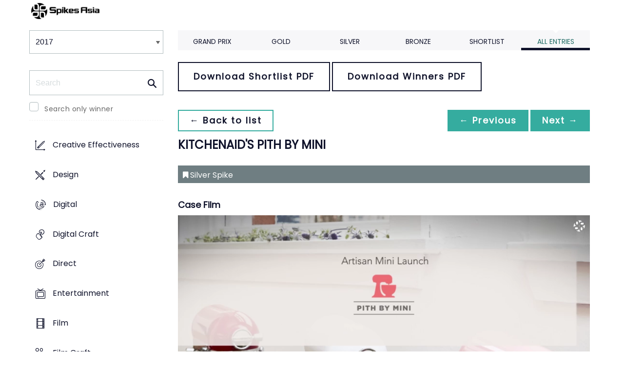

--- FILE ---
content_type: text/html;charset=UTF-8
request_url: https://www2.spikes.asia/winners/2017/pr/entry.cfm?entryid=605&award=101
body_size: 32964
content:
<!doctype html>
<!--[if lt IE 7]> <html lang="en" class="no-js"> <![endif]-->
<!--[if IE 7]> <html lang="en" class="no-js ie7"> <![endif]-->
<!--[if IE 8]> <html lang="en" class="no-js ie8"> <![endif]-->
<!--[if gt IE 8]><!--> <html lang="en" class="no-js"> <!--<![endif]-->
<head>
<meta charset="UTF-8">
<meta http-equiv="X-UA-Compatible" content="IE=edge">
<title>Spikes Asia 2023</title>
<!-- <meta name="viewport" content="width=device-width, initial-scale=1"> -->
<meta name="viewport" content="width=device-width, initial-scale=1, minimum-scale=1, maximum-scale=1" />
<meta name="format-detection" content="telephone=no" />
<meta property="og:title" content="Spikes Asia Festival of Creativity" />
<meta property="og:type" content="article" />
<meta property="og:url" content="http://www2.spikes.asia/winners/2017/pr/entry.cfm?entryid=605&award=101" />
<meta property="og:image" content="http://www2.spikes.asia/assets/images/logo_opengraph.png" />
<meta property="og:site_name" content="Spikes Asia Festival of Creativity" />
<link rel="stylesheet" href="/assets/font-awesome/css/font-awesome.min.css">
<!--[if IE 7]>
<![endif]-->
<!--[if (gt IE 8) | (IEMobile)]><!-->
<link rel="stylesheet" href="/assets/grid/assets/stylesheets/unsemantic-grid-responsive.css" />
<!--<![endif]-->
<!--[if (lt IE 9) & (!IEMobile)]>
<link rel="stylesheet" href="/assets/grid/assets/stylesheets/ie.css" />
<![endif]-->
<link rel="stylesheet" href="https://awards.spikes.asia/layouts/assets/css/sa3-styles.min.css?v=1.3216">
<link rel="stylesheet" href="/assets/stylesheets/base.min.css?v=1.3216" media="(min-width:0)">
<!--[if IE 6]>
<link rel="stylesheet" href="/assets/stylesheets/ie6.min.css">
<![endif]-->
<!--[if IE 7]>
<link rel="stylesheet" href="/assets/stylesheets/ie7.min.css">
<![endif]-->
<!--[if IE 8]>
<link rel="stylesheet" href="/assets/stylesheets/ie8.min.css">
<![endif]-->
<script src="https://code.jquery.com/jquery-3.6.0.min.js" integrity="sha256-/xUj+3OJU5yExlq6GSYGSHk7tPXikynS7ogEvDej/m4=" crossorigin="anonymous"></script>
<script src="https://ajax.aspnetcdn.com/ajax/jquery.validate/1.14.0/jquery.validate.min.js" integrity="sha256-Lj47JmDL+qxf6/elCzHQSUFZmJYmqEECssN5LP/ifRM=" crossorigin="anonymous"></script>
<script>var dispatch_base_url = ""</script>
<meta name="google-site-verification" content="G9kvrUAlnkbzgUTsoTV_vKwknsSPzY4qOLzLo4jnWbs" />
<script src="/assets/javascripts/modernizr-2.6.2.min.js"></script>
</head>
<body>
<!--[if lt IE 8]>
<div class="blackout">
<p class="browsehappy">You are using an <strong>outdated</strong> browser. Please <a href="http://browsehappy.com/">upgrade your browser</a> to improve your experience.</p>
</div>
<![endif]-->
<div id="page"> 
<header data-header="" class="[ c-header c-header--mega-menu c-header--announcement ]">
<div data-header-inner="" class="[ c-header__inner ]">
<nav data-header-nav="" class="[ c-header__nav ]">
<div class="[ c-header__logo ]">
<a href="/" class="[ c-logo c-logo--mega-menu ]">
<img src="/assets/images/spikes_logo_mobile.svg" class="[ c-logo__img c-logo__img--mobile ]" alt="">
<img src="/assets/images/spikes-logo-2022.png" class="[ c-logo__img c-logo__img--desktop ]" alt="">
</a>
</div>
</nav>
</div>
</header>
<div class="site-container clearfix">
<!-- content -->
<!-- integrated from brochure -->
<div class="page-spacing mobile-spacing">
<div class="grid-25 c-list c-list--space c-list--top">
<div class="subNav-wrap">
<form action="#" class="[ e-form ] winners-mob-menu">
<fieldset>
<legend class="[ u-hidden-visually ]">
<span class="[ e-form__legend-text ]">
Winners & Shortlists
</span>
</legend>
<div class="[ e-form__item ] u-padding-top-small u-padding-bottom-small " data-form-list="">
<div class="[ e-form__field e-form__field--select ]" data-form-field-wrapper="">
<label class="[ u-hidden-visually ]" for="input-name-1">
Winners
</label>
<div class="[ e-form__field-select ]">
<select class="[ e-form__input ] sectionNavMobileSub" data-form-field="" name="input-name-1" id="input-name-1" onchange="fSectionNavSub(this)">
<option value="" selected="" disabled="">
Winners & Shortlists
</option>
<option value="/winners/2022/" >
2022
</option>
<option value="/winners/2021/" >
2021
</option>
<option value="/winners/2020/" >
2020
</option>
<option value="/winners/2019/" >
2019
</option>
<option value="/winners/2018/" >
2018
</option>
<option value="/winners/2017/" selected>
2017
</option>
<option value="/winners/2016/" >
2016
</option>
<option value="/winners/2015/" >
2015
</option>
<option value="/winners/2014/" >
2014
</option>
<option value="/winners/2013/" >
2013
</option>
<option value="/winners/2012/" >
2012
</option>
<option value="/winners/2011/" >
2011
</option>
<option value="/winners/2010/" >
2010
</option>
<option value="/winners/2009/" >
2009
</option>
</select>
</div>
</div>
</div>
</fieldset>
</form>
<nav class="subNav-desktop c-list__inner u-padding-top-small u-padding-bottom u-padding-right-none u-padding-left-none clearfix">
<div class="u-margin-bottom-small desktop-only-show">
<div class="searchForm clearfix">
<form 
action="index.cfm" 
id="searchForm" 
name="searchForm" 
method="GET" 
class="e-form e-form--checkbox e-form--label-sm-font">
<div class=" c-filter__item e-form__item u-padding-bottom-tiny u-padding-top-none">
<div class=" e-form__field e-form__field--no-label " >
<label class=" e-form__label " for="input-search-1">Search</label>
<div class=" e-form__icon e-form__icon--search " >
<input class="input-fullWidth e-form__input " id="input-search-1" type="text" name="keywords" placeholder="Search" value="" maxlength="25">
</div>
</div>
</div>
<div class="[ e-form__item ] checkbox">
<div class="[ e-form__field e-form__field--checkbox ]" data-form-field-wrapper="">
<input class="[ e-form__input ]" style="margin-top:0;" type="checkbox" id="winners_only" name="winners_only" value="1" class="" >
<label class="[ e-form__label ]" for="winners_only">
Search only winner
</label>
</div>
</div>
</form>
</div>
</div>
<ul class="subNav c-list__list o-layout o-layout--flush" id="winner_subnav">
<li class="c-list__item o-list-inline__item o-layout__item"><a href="/winners/2017/effectiveness/" title="Creative Effectiveness" class="icon-effectiveness spacing c-list__link c-link--icon-small c-link-icon-hover c-link-icon-hover--radius u-padding-top-small u-padding-bottom-small ">Creative Effectiveness</a></li>
<li class="c-list__item o-list-inline__item o-layout__item"><a href="/winners/2017/design/" title="Design" class="icon-design spacing c-list__link c-link--icon-small c-link-icon-hover c-link-icon-hover--radius u-padding-top-small u-padding-bottom-small ">Design</a></li>
<li class="c-list__item o-list-inline__item o-layout__item"><a href="/winners/2017/interactive/" title="Digital" class="icon-digital spacing c-list__link c-link--icon-small c-link-icon-hover c-link-icon-hover--radius u-padding-top-small u-padding-bottom-small ">Digital</a></li>
<li class="c-list__item o-list-inline__item o-layout__item"><a href="/winners/2017/digitalcraft/" title="Digital Craft" class="icon-digital-craft spacing c-list__link c-link--icon-small c-link-icon-hover c-link-icon-hover--radius u-padding-top-small u-padding-bottom-small ">Digital Craft</a></li>
<li class="c-list__item o-list-inline__item o-layout__item"><a href="/winners/2017/direct/" title="Direct" class="icon-direct spacing c-list__link c-link--icon-small c-link-icon-hover c-link-icon-hover--radius u-padding-top-small u-padding-bottom-small ">Direct</a></li>
<li class="c-list__item o-list-inline__item o-layout__item"><a href="/winners/2017/entertainment/" title="Entertainment" class="icon-entertainment spacing c-list__link c-link--icon-small c-link-icon-hover c-link-icon-hover--radius u-padding-top-small u-padding-bottom-small ">Entertainment</a></li>
<li class="c-list__item o-list-inline__item o-layout__item"><a href="/winners/2017/film/" title="Film" class="icon-film spacing c-list__link c-link--icon-small c-link-icon-hover c-link-icon-hover--radius u-padding-top-small u-padding-bottom-small ">Film</a></li>
<li class="c-list__item o-list-inline__item o-layout__item"><a href="/winners/2017/craft_film/" title="Film Craft" class="icon-craft_film spacing c-list__link c-link--icon-small c-link-icon-hover c-link-icon-hover--radius u-padding-top-small u-padding-bottom-small ">Film Craft</a></li>
<li class="c-list__item o-list-inline__item o-layout__item"><a href="/winners/2017/gp4g/" title="Grand Prix For Good" class="icon-gp4g spacing c-list__link c-link--icon-small c-link-icon-hover c-link-icon-hover--radius u-padding-top-small u-padding-bottom-small ">Grand Prix For Good</a></li>
<li class="c-list__item o-list-inline__item o-layout__item"><a href="/winners/2017/healthcare/" title="Healthcare" class="icon-wellness spacing c-list__link c-link--icon-small c-link-icon-hover c-link-icon-hover--radius u-padding-top-small u-padding-bottom-small ">Healthcare</a></li>
<li class="c-list__item o-list-inline__item o-layout__item"><a href="/winners/2017/integrated/" title="Integrated" class="icon-integrated spacing c-list__link c-link--icon-small c-link-icon-hover c-link-icon-hover--radius u-padding-top-small u-padding-bottom-small ">Integrated</a></li>
<li class="c-list__item o-list-inline__item o-layout__item"><a href="/winners/2017/innovation/" title="Innovation" class="icon-innovation spacing c-list__link c-link--icon-small c-link-icon-hover c-link-icon-hover--radius u-padding-top-small u-padding-bottom-small ">Innovation</a></li>
<li class="c-list__item o-list-inline__item o-layout__item"><a href="/winners/2017/media/" title="Media" class="icon-media spacing c-list__link c-link--icon-small c-link-icon-hover c-link-icon-hover--radius u-padding-top-small u-padding-bottom-small ">Media</a></li>
<li class="c-list__item o-list-inline__item o-layout__item"><a href="/winners/2017/mobile/" title="Mobile" class="icon-mobile spacing c-list__link c-link--icon-small c-link-icon-hover c-link-icon-hover--radius u-padding-top-small u-padding-bottom-small ">Mobile</a></li>
<li class="c-list__item o-list-inline__item o-layout__item"><a href="/winners/2017/music/" title="Music" class="icon-music spacing c-list__link c-link--icon-small c-link-icon-hover c-link-icon-hover--radius u-padding-top-small u-padding-bottom-small ">Music</a></li>
<li class="c-list__item o-list-inline__item o-layout__item"><a href="/winners/2017/outdoor/" title="Outdoor" class="icon-outdoor spacing c-list__link c-link--icon-small c-link-icon-hover c-link-icon-hover--radius u-padding-top-small u-padding-bottom-small ">Outdoor</a></li>
<li class="c-list__item o-list-inline__item o-layout__item"><a href="/winners/2017/pr/" title="PR" class="icon-pr spacing c-list__link c-link--icon-small c-link-icon-hover c-link-icon-hover--radius u-padding-top-small u-padding-bottom-small c-link-icon-hover--active">PR</a></li>
<li class="c-list__item o-list-inline__item o-layout__item"><a href="/winners/2017/craft_print/" title="Print & Outdoor Craft" class="icon-craft_print spacing c-list__link c-link--icon-small c-link-icon-hover c-link-icon-hover--radius u-padding-top-small u-padding-bottom-small ">Print & Outdoor Craft</a></li>
<li class="c-list__item o-list-inline__item o-layout__item"><a href="/winners/2017/print/" title="Print & Publishing" class="icon-publishing spacing c-list__link c-link--icon-small c-link-icon-hover c-link-icon-hover--radius u-padding-top-small u-padding-bottom-small ">Print & Publishing</a></li>
<li class="c-list__item o-list-inline__item o-layout__item"><a href="/winners/2017/promo/" title="Promo & Activation" class="icon-promo spacing c-list__link c-link--icon-small c-link-icon-hover c-link-icon-hover--radius u-padding-top-small u-padding-bottom-small ">Promo & Activation</a></li>
<li class="c-list__item o-list-inline__item o-layout__item"><a href="/winners/2017/radio/" title="Radio" class="icon-radio spacing c-list__link c-link--icon-small c-link-icon-hover c-link-icon-hover--radius u-padding-top-small u-padding-bottom-small ">Radio</a></li>
<li class="c-list__item o-list-inline__item o-layout__item"><a href="/winners/2017/special/" title="Special Awards" class="icon-award spacing c-list__link c-link--icon-small c-link-icon-hover c-link-icon-hover--radius u-padding-top-small u-padding-bottom-small ">Special Awards</a></li>
<li class="c-list__item o-list-inline__item o-layout__item"><a href="/winners/2017/youngcreatives/" title="Young Spikes" class="icon-school spacing c-list__link c-link--icon-small c-link-icon-hover c-link-icon-hover--radius u-padding-top-small u-padding-bottom-small ">Young Spikes</a></li>
</ul>
</nav>
</div>
</div>
<div class="section-menu-mobile clearfix [ e-form__item ] " data-form-list="">
<div class="select-block clearfix [ e-form__field e-form__field--select ]" data-form-field-wrapper="">
<div class="mobile-grid-100 [ e-form__field-select ]">
<div class="[ e-form__field-select ]">
<select name="" id="" class="[ e-form__input ] sectionNavMobile " onchange="fSectionNav()">
<option value="">Select Award</option>
<option value="/winners/2017/effectiveness/" >Creative Effectiveness</option>
<option value="/winners/2017/design/" >Design</option>
<option value="/winners/2017/interactive/" >Digital</option>
<option value="/winners/2017/digitalcraft/" >Digital Craft</option>
<option value="/winners/2017/direct/" >Direct</option>
<option value="/winners/2017/entertainment/" >Entertainment</option>
<option value="/winners/2017/film/" >Film</option>
<option value="/winners/2017/craft_film/" >Film Craft</option>
<option value="/winners/2017/gp4g/" >Grand Prix For Good</option>
<option value="/winners/2017/healthcare/" >Healthcare</option>
<option value="/winners/2017/integrated/" >Integrated</option>
<option value="/winners/2017/innovation/" >Innovation</option>
<option value="/winners/2017/media/" >Media</option>
<option value="/winners/2017/mobile/" >Mobile</option>
<option value="/winners/2017/music/" >Music</option>
<option value="/winners/2017/outdoor/" >Outdoor</option>
<option value="/winners/2017/pr/" selected>PR</option>
<option value="/winners/2017/craft_print/" >Print & Outdoor Craft</option>
<option value="/winners/2017/print/" >Print & Publishing</option>
<option value="/winners/2017/promo/" >Promo & Activation</option>
<option value="/winners/2017/radio/" >Radio</option>
<option value="/winners/2017/special/" >Special Awards</option>
<option value="/winners/2017/youngcreatives/" >Young Spikes</option>
</select>
</div>
</div>
</div>
</div>
<div class="u-margin-bottom-small show-mobile-only search-bar">
<div class="searchForm clearfix">
<form 
action="index.cfm" 
id="searchForm" 
name="searchForm" 
method="GET" 
class="e-form e-form--checkbox e-form--label-sm-font">
<div class=" c-filter__item e-form__item u-padding-bottom-tiny u-padding-top-none">
<div class=" e-form__field e-form__field--no-label " >
<label class=" e-form__label " for="input-search-1">Search</label>
<div class=" e-form__icon e-form__icon--search " >
<input class="input-fullWidth e-form__input " id="input-search-1" type="text" name="keywords" placeholder="Search" value="" maxlength="25">
</div>
</div>
</div>
<div class="[ e-form__item ] checkbox">
<div class="[ e-form__field e-form__field--checkbox ]" data-form-field-wrapper="">
<input class="[ e-form__input ]" style="margin-top:0;" type="checkbox" id="winners_only" name="winners_only" value="1" class="" >
<label class="[ e-form__label ]" for="winners_only">
Search only winner
</label>
</div>
</div>
</form>
</div>
</div>
<div class="grid-75 winners u-padding-top-small">
<div class="section-menu-mobile clearfix">
<div class="select-block clearfix">
<div class="mobile-grid-100 [ e-form__item ]" data-form-list="">
<div class="[ e-form__field e-form__field--select ]" data-form-field-wrapper="">
<label class="[ u-hidden-visually ]" for="input-name-5">
Winners
</label>
<div class="[ e-form__field-select ]">
<select data-form-field="" name="input-name-5" id="input-name-5" class="[ e-form__input ] sectionNavMobileSub dropdown-style show-menu-arrow" onchange="fSectionNavSub(this)">
<option value="index.cfm?award=1" >Grand Prix</option>
<option value="index.cfm?award=2">Gold</option>
<option value="index.cfm?award=3">Silver</option>
<option value="index.cfm?award=4">Bronze</option>
<option value="index.cfm?award=99" >Shortlist</option>
<option value="index.cfm?award=101" selected>All Entries</option>
</select>
</div>
</div>
</div>
</div>
</div>
<div class="grid-100 winnersHeader clearfix">
<div class="grid-100 winnersHeader clearfix">
<div class="hide-mobile-only clearfix section-menu winners-tabs u-margin-bottom-small">
<div class="grid section-6">
<a href="index.cfm?award=1" class="">Grand Prix</a>
</div>
<div class="grid section-6">
<a href="index.cfm?award=2" class="">Gold</a>
</div>
<div class="grid section-6">
<a href="index.cfm?award=3" class="">Silver</a>
</div>
<div class="grid section-6">
<a href="index.cfm?award=4" class="">Bronze</a>
</div>
<div class="grid section-6">
<a class="" href="index.cfm?award=99">Shortlist</a>
</div>
<div class="grid section-6">
<a href="index.cfm?award=101" class="last_nav_item active">All Entries</a>
</div>
</div>
</div>
<div class="grid-100 clearfix">
<div class="pdfBar u-margin-top-small u-margin-bottom-small clearfix">
<a class="c-btn c-btn--ghost-secondary" href="https://d2tlfce4un01ic.cloudfront.net/spikes/downloads/previous_winners/Spikes_Asia_2017_PR_Shortlist.pdf" target="_blank">
Download Shortlist PDF
</a>
<a class="c-btn c-btn--ghost-secondary" href="https://d2tlfce4un01ic.cloudfront.net/spikes/downloads/previous_winners/Spikes_Asia_2017_PR_Winners.pdf" target="_blank">
Download Winners PDF
</a>
</div>
</div>
<div class="grid-100 module-block clearfix">
<div class="clearfix">
<div class="pagingBar btn-group bottomSpace top-space u-margin-bottom clearfix">
<div class="first-child pull-left"><a class="c-btn c-btn--small c-btn--ghost-primary" href="index.cfm?award=101" title="back to list"> &larr; Back to list</a></div>
<div class="pull-right">
<a class="c-btn c-btn--small c-btn--primary btnLeft" href="entry.cfm?entryid=603&amp;award=101&amp;keywords=">&larr; Previous</a>
<a class="c-btn c-btn--small c-btn--primary btnRight" href="entry.cfm?entryid=1190&amp;award=101&amp;keywords=">Next &rarr;</a>
</div>
</div>
</div>
<div class="clearfix">
<div class="heading_container_winners clearfix">
<h2 class="winnersTitle">KITCHENAID'S PITH BY MINI</h2>
<div class="clearfix">
<div class="list_prize_silver heading_prize"><i class="fa fa-bookmark"></i> Silver Spike</div>
</div>
</div>
<h3 class="winners-subtitle" style="margin-bottom:0;">Case Film</h3>
<video width="100%" controls controlsList="nodownload" class="winners-media">
<source src="https://ascentialcdn.filespin.io/api/v1/video/cb70fa8192fc400bac0e557610e38217/480p-wm-video.mp4" type="video/mp4">
</video>
<h3 class="winners-subtitle" style="margin-bottom:0;">Presentation Image</h3>
<script type="text/javascript" src="/assets/javascripts/seadragon/seadragon-min.js"></script>
<script type="text/javascript" src="/assets/javascripts/seadragon/zoomnaut.ipad.min.js"></script>
<div class="video-container video-container-4x3 win_media_container">
<div id="SeaDragonContainer" style="width:100%;height:450px;" class="winners-media"></div>
</div>
<script type="text/javascript">
var viewer = null;
function init() {
viewer = new Seadragon.Viewer("SeaDragonContainer");
viewer.openDzi("https://cdn.filespin.io/zoomclf/images-jpeg.lionsfestivals.com/sa2017/6c145ff045b34c96b4a7a0164fe0c29d/deepzoom/deepzoom.xml");
}
Seadragon.Utils.addEvent(window, "load", init);
</script>
<script type="text/javascript">
$(document).ready(function(){
$('.winners-media').bind('contextmenu',function() { return false; });
});
</script>
<table border="0" cellspacing="0" cellpadding="0" class="thless-table c-table c-table--hover">
<tr><td class="win_label" valign="top">Title</td><td class="win_credit">KITCHENAID'S PITH BY MINI</td></tr>
<tr><td class="win_label" valign="top">Brand</td><td class="win_credit">KITCHENAID</td></tr>
<tr><td class="win_label" valign="top">Product / Service</td><td class="win_credit">KITCHENAID® ARTISAN™ MINI STAND MIXER</td> </tr>
<tr><td class="win_label" valign="top">Category</td><td class="win_credit">A02. Durable Consumer Goods</td></tr>
<tr><td class="win_label" valign="top">Entrant</td><td class="win_credit">ADHESIVE PR Sydney, AUSTRALIA</td></tr>
<tr>
<td class="win_label" valign="top">
Idea Creation 
</td>
<td class="win_credit_company">
ADHESIVE PR Sydney, AUSTRALIA
</td>
</tr>
<tr>
<td class="win_label" valign="top">
PR 
</td>
<td class="win_credit_company">
ADHESIVE PR Sydney, AUSTRALIA
</td>
</tr>
</table>
<div class="winners-content">
</div>
<h3 class="win_subhead">Credits</h3>
<table class="c-table c-table--hover" width="100%;">
<tr class="widget-header">
<th class="win_label" valign="top">Name</th>
<th class="win_label" valign="top">Company</th>
<th class="win_label" valign="top">Position</th>
</tr>
<tr class="altBg">
<td data-th="Name" class="win_credit p5-r">Myfanwy McGregor Maurice</td>
<td data-th="Company" class="win_credit p5-r">Adhesive PR</td>
<td data-th="Position" class="win_credit">Director (ANZ)</td>
</tr>
<tr >
<td data-th="Name" class="win_credit p5-r">Hannah Ross</td>
<td data-th="Company" class="win_credit p5-r">Adhesive PR</td>
<td data-th="Position" class="win_credit">Account Manager (NZ)</td>
</tr>
<tr class="altBg">
<td data-th="Name" class="win_credit p5-r">Lwindi Ellis</td>
<td data-th="Company" class="win_credit p5-r">Adhesive PR</td>
<td data-th="Position" class="win_credit">Director (NZ)</td>
</tr>
<tr >
<td data-th="Name" class="win_credit p5-r">Alex Masson</td>
<td data-th="Company" class="win_credit p5-r">Adhesive PR</td>
<td data-th="Position" class="win_credit">Creative Lead (ANZ)</td>
</tr>
<tr class="altBg">
<td data-th="Name" class="win_credit p5-r">Emma Russell</td>
<td data-th="Company" class="win_credit p5-r">Adhesive PR</td>
<td data-th="Position" class="win_credit">Account Director (AUS)</td>
</tr>
<tr >
<td data-th="Name" class="win_credit p5-r">Sally Douglas</td>
<td data-th="Company" class="win_credit p5-r">Adhesive PR</td>
<td data-th="Position" class="win_credit">Senior Account Manager (AUS)</td>
</tr>
</table>
<div class="entry-synopsis" style="font-size: 16px;">
<h4 class="win_subhead">The Campaign</h4>
<p>INSPIRATION:
We identified a relatable, growing trend - millennials are struggling with property prices, so they’re increasingly relying on smaller (or ‘mini’) inner-city properties. Despite the cramped kitchens, entertaining is still a priority.
IDEA:
KitchenAid launched a pop-up restaurant with a twist!
Sydney and Auckland’s smallest apartments were converted into restaurants - 27sqm the size of 2 car spaces side-by-side!
Pop-culture phenomenon and ‘everyday chef’, Jonah Reider curated the experience. Jonah amassed global fame in 2016 when he converted his Columbia University dorm room into a trendy NYC restaurant, quickly securing a waitlist of over 4,000 people.
His restaurant ‘Pith’, collaborated with KitchenAid to create “Pith By Mini”. 
With a bespoke five-course menu and only 6 guests per sitting, a table reservation was hotly contested and the restaurant became our idea's central asset:
•	Media launch
•	Blogger engagement
•	Product demonstrations
•	Consumer activations
•	Content creation</p>
<h4 class="win_subhead">
Execution
</h4>
<p>Touchpoints for maximum reach over two-months:
•	APARTMENT: using Sydney’s smallest apartment created an additional hook. Architect owner Brad Swartz became a spokesperson for real-estate press
•	JONAH PARTNERSHIP: an aspirational yet down-to-earth ‘everyday chef’ whose tone and #lit language resonated with our #dank millennials
•	RECIPES: entire menu (including cocktails) was created with the Mini’s attachments, demonstrating equipment’s versatility. Local ingredient inclusion like kangaroo reflected artisan nature of cooking
•	INFLUENCERS: fifteen influencers (not paid) trialled the product and shared ‘Mini Moments’
•	CONTENT: ‘how to’ recipe videos used for earned media pitching and owned channels, provided a deeper brand engagement. Plus, ‘Tips for Entertaining in Small Spaces’ was used in real estate media, extending brand reach
•	EVENTS: selling tickets provided a media call-to-action and seats sold-out in ten minutes (waitlist maxed out at 500)
•	NEW ZEALAND: Sydney insights and approved assets allowed for seamless Auckland activation</p>
<h4 class="win_subhead">
</h4>
<p>MEDIA OUTPUT 
1) REACH: 29+ MILLION AUSTRALIANS
o	4 major broadcast: The Project (national TV), national youth radio Triple J (1.89 million listeners) and Kiwi broadcast titles - Stuff.co.nz &amp; TVNZ
o	Secured media verticals outside ‘news’ and ‘food’, such as Real Estate sections. 
o	Secured a front-page piece on News.com.au reaching over 6 million Aussies with video - ‘How to Entertain in A Small Space’ 
o	National news sites reached 7.9+ million unique users 
2) 58 EDITORIAL STORIES - 85% BRANDING INCLUSION
o	Jonah’s tone and language spoke to millennials: “I’m making a bunch of dank stuff using KitchenAid’s new Artisan Mini Mixer – it’s mad small but is super versatile in making foams, sauces, juices and doughs etc.” 
3) 700K+ INFLUENCER REACH WITHOUT SPEND 
o	14 products loaned out for product trials
o	Fifty plus ‘Mini Moments’ were shared on owned channels
4) KITCHENAID BEGAN NEW RELATIONSHIPS:
o	Appeared in key millennial titles for the first time: Broadsheet, The AU Review, Huffington Post and PedestrianTV
o	Sustained momentum with ‘new product’ and Christmas gift guide placement, securing 5.5+ million reach in key titles: Vogue, Australian Women’s Weekly and New Idea
BUSINESS OUTCOME 
The ‘Pith by Mini’ campaign in conjunction with other communications efforts drove unprecedented brand awareness, delivering a halo effect across the entire KitchenAid brand during important Christmas period
GFK sales data showed: 
Value sales increased from $6.5 million (2015) to $9.4M (2016) = +45% growth</p>
<h4 class="win_subhead">
The Situation
</h4>
<p>KitchenAid had never before targeted millennials, providing both an opportunity and a challenge. 
For this demographic, the brand was relatively unknown and the product (Artisan Mini Mixer) was unfamiliar and expensive. 
We had to start a meaningful conversation to build trust and enable KitchenAid to earn a prime position on their kitchen countertops.
Our solution? A brave idea that struck at both their hearts and minds. We tapped into the Zeitgeist, identifying a consumer insight that resonated deeply. Once we had their attention, our pop-culture ‘ambassador’ challenged perceptions and inspired different behaviour, helping us to make a big, bold statement!</p>
<h4 class="win_subhead">
The Strategy
</h4>
<p>AUDIENCE:
18 to 35-year-old millennials who like cooking 
MEDIA:
•	Mainstream news &amp; lifestyle (millennial)
•	Social: Instagram, Facebook, Snapchat 
PR PLANNING
As the audience is increasingly fragmented, we needed to exploit an existing issue. With millennials increasingly restricted to small (mini) apartments, it’s created a need for efficient (mini) appliances. 
Ideation checklist:
•	Brand activation that could own the ‘Mini’ idea
•	Borrow “brand cool” from someone who influences skeptical millennials 
•	Encourage consumers to create and share ‘Mini Moment’ driving reach
•	Concept that could be rolled out in multiple markets 
•	Phasing content release to ensure sustained buzz
PHASED APPROACH
•	1: Influencer engagement for early credibility 
•	2: Media announcement 
•	3: Content creation / dissemination
•	4: Pre-promote activation - media and consumers
•	5: VIP launch - media and consumers
•	6: Consumer activation
•	7: Driving Momentum - content series, ‘Mini Moment’ sharing</p>
</div>
<br />
</div>
<div class="grid-100 u-padding-none">
<div class="pagingBar btn-group btn-group-bottom topSpace u-padding clearfix">
<div class="pull-right clearfix">
<a class="c-btn c-btn--small c-btn--primary btnLeft" href="entry.cfm?entryid=603&amp;award=101&amp;keywords="> &larr; Previous</a>
<a class="c-btn c-btn--small c-btn--primary btnRight" href="entry.cfm?entryid=1190&amp;award=101&amp;keywords=">Next &rarr; </a>
</div>
</div>
</div>
</div>
</div>
<script>
// // example: equalHeights($(".winners_item_list .block"));
// function equalHeights($divToEqualise){
// var $divHeight = $divToEqualise.height();
// console.log($divHeight);
// $divToEqualise.each(function() { 
// //Store the highest value
// if($(this).height() > $divHeight) {
// $divHeight = $(this).height();
// }
// $(this).css( 'height' , $divHeight);
// });
// $divToEqualise.each(function() { 
// $(this).css( 'height' , $divHeight);
// });
// }
// $(document).ready(function() {
// // equalHeights
// equalHeights($(".winners_item_list .block"));
// });
</script>
</div>
</div>
</div>
</div>
<script src="/assets/javascripts/twitter/jquery.relatedtweets-1.0.min.js"></script>
<script src="/assets/javascripts/royalslider/jquery.royalslider.min.js"></script>
<script src="/assets/javascripts/legacyJS.min.js?v=1.3216"></script>
<script src="/assets/javascripts/app.min.js?v=1.3216"></script>
<script src="/assets/javascripts/splash_modules.js?v=1.3216"></script>
<!-- Begin Cookie Consent plugin by Silktide - http://silktide.com/cookieconsent -->
<!-- End Cookie Consent plugin -->
<script type="text/javascript">
$(function() {
$('.nyroModal').nyroModal({ closeOnClick: true, showCloseButton: false });
});
</script>
<!--[if (gte IE 6)&(lte IE 8)]>
<script
type="text/javascript"
src="/assets/javascripts/selectivizr-1.0.2/selectivizr.js">
</script>
<![endif]-->
<noscript>
<div class="blackout"></div>
</noscript>
<!-- Google Tag Manager -->
<noscript><iframe src="//www.googletagmanager.com/ns.html?id=GTM-M3K5ZQ"
height="0" width="0" style="display:none;visibility:hidden"></iframe></noscript>
<script>(function(w,d,s,l,i){w[l]=w[l]||[];w[l].push({'gtm.start':
new Date().getTime(),event:'gtm.js'});var f=d.getElementsByTagName(s)[0],
j=d.createElement(s),dl=l!='dataLayer'?'&l='+l:'';j.async=true;j.src=
'//www.googletagmanager.com/gtm.js?id='+i+dl;f.parentNode.insertBefore(j,f);
})(window,document,'script','dataLayer','GTM-M3K5ZQ');</script>
<!-- End Google Tag Manager -->
<div class="page-content__footer">
<footer data-footer="" class="[ c-footer c-footer--master ]">
<div class="[ c-footer__inner ]">
<div class="[ o-layout ]">
<div class="[ o-layout__item ][ u-1/1@mobile u-1/2@tablet u-1/4@desktop ]">
</div>
<div class="[ o-layout__item ][ u-1/1@mobile u-1/1@tablet u-1/3@desktop u-push-1/5@desktop ]">
<div class="[ c-footer__widget ]">
<h4 class="[ c-footer__widget-title ]">Social</h4>
<ul class="[ c-social ]">
<li class="[ c-social__item c-social__item--fb ]">
<a href="https://en-gb.facebook.com/SpikesAsia/" class="[ c-social__link ][ icon-facebook ]" target="_blank"> <span class="[ c-social__label ]">Facebook</span>
</a> </li>
<li class="[ c-social__item c-social__item--tw ]">
<a href="https://twitter.com/SpikesAsia" class="[ c-social__link ][ icon-twitter ]" target="_blank"> <span class="[ c-social__label ]">Twitter</span>
</a> </li>
<li class="[ c-social__item c-social__item--li ]">
<a href="https://www.linkedin.com/company/13679058/?miniCompanyUrn=urn%3Ali%3Afs_miniCompany%3A13679058&amp;lipi=urn%3Ali%3Apage%3Ad_flagship3_company_admin%3B3VYxmGGZT86gdCHkcKiL6w%3D%3D&amp;licu=urn%3Ali%3Acontrol%3Ad_flagship3_company_admin-actor&amp;lici=vgUxkc9pRZsCPLNk0w2pnQ%3D%3D" class="[ c-social__link ][ icon-linkedin ]" target="_blank" title="LinkedIn"> <span class="[ c-social__label ]">LinkedIn</span>
</a> </li>
<li class="[ c-social__item c-social__item--yt ]">
<a href="https://www.youtube.com/user/SpikesAsia" class="[ c-social__link ][ icon-youtube ]" target="_blank"> <span class="[ c-social__label ]">YouTube</span>
</a> </li>
<li class="[ c-social__item c-social__item--in ]">
<a href="https://www.instagram.com/spikes_asia/" class="[ c-social__link ][ icon-instagram ]" target="_blank"> <span class="[ c-social__label ]">Instagram</span>
</a> </li>
</ul>
<div class="[ c-footer__text ]"><span data-sheets-formula-bar-text-style="font-size:13px;color:#000000;font-weight:normal;text-decoration:none;font-family:'Arial';font-style:normal;text-decoration-skip-ink:none;" style="color:#000000;">Spikes Asia, the region's oldest and most prestigious award for creative advertising, is also a three-day </span><span data-sheets-formula-bar-text-style="font-size:13px;color:#ff00ff;font-weight:normal;text-decoration:none;font-family:''Arial'';font-style:normal;text-decoration-skip-ink:none;" style="color:#000000;">event</span><span data-sheets-formula-bar-text-style="font-size:13px;color:#000000;font-weight:normal;text-decoration:none;font-family:'Arial';font-style:normal;text-decoration-skip-ink:none;" style="color:#000000;"> reaching the region's most influential decision-makers, as well as up-and-coming talent.</span></div>
</div>
</div>
</div>
</div>
</footer>
</div>
</body>
</html>


--- FILE ---
content_type: text/css
request_url: https://tags.srv.stackadapt.com/sa.css
body_size: -11
content:
:root {
    --sa-uid: '0-b4556204-6171-5642-6c50-066e9773c7a8';
}

--- FILE ---
content_type: application/xml
request_url: https://cdn.filespin.io/zoomclf/images-jpeg.lionsfestivals.com/sa2017/6c145ff045b34c96b4a7a0164fe0c29d/deepzoom/deepzoom.xml
body_size: 34
content:
<?xml version="1.0" encoding="UTF-8"?>
<Image xmlns="http://schemas.microsoft.com/deepzoom/2008"
  Format="jpg"
  Overlap="1"
  TileSize="254"
  >
  <Size 
    Height="4961"
    Width="7016"
  />
</Image>


--- FILE ---
content_type: application/javascript
request_url: https://www2.spikes.asia/assets/javascripts/seadragon/seadragon-min.js
body_size: 47035
content:
/**
 * Seadragon Ajax 0.8.9 (build 64702 on 2011-01-28)
 * Copyright (c) Microsoft Corporation. All rights reserved.
 * For more information, visit: http://seadragon.com/ajax/
 */
(function(h,r,g,N){var l="100%",p=10,w="absolute",u="relative",o="hidden",L=" while executing ",f="function",D="mousewheel",k="px",C="inline-block",F="span",j="0px",B="none",s="div",H="fixed",J="undefined",z=",",n="number",d="",I="string",b=null,a=true,t=.5,c=false;if(!h.Seadragon)h.Seadragon={};var v=h.Seadragon,i=v.Config;(function(){if(i)return;i=v.Config={debugMode:c,animationTime:1.5,blendTime:t,alwaysBlend:c,autoHideControls:a,constrainDuringPan:a,immediateRender:c,logarithmicZoom:a,wrapHorizontal:c,wrapVertical:c,wrapOverlays:c,transformOverlays:c,minZoomDimension:b,minZoomImageRatio:.8,maxZoomPixelRatio:2,visibilityRatio:.8,springStiffness:5,imageLoaderLimit:2,clickTimeThreshold:200,clickDistThreshold:5,zoomPerClick:2,zoomPerScroll:g.pow(2,1/3),zoomPerSecond:2,proxyUrl:b,imagePath:"/assets/javascripts/seadragon/img/"}})();var x=v.Strings;(function(){var a="Hmm, this doesn't appear to be a valid Deep Zoom Image.";if(x)return;x=v.Strings={Errors:{Failure:"Sorry, but Seadragon Ajax can't run on your browser!\nPlease try using IE 8 or Firefox 3.\n",Dzc:"Sorry, we don't support Deep Zoom Collections!",Dzi:a,Xml:a,Empty:"You asked us to open nothing, so we did just that.",ImageFormat:"Sorry, we don't support {0}-based Deep Zoom Images.",Security:"It looks like a security restriction stopped us from loading this Deep Zoom Image.",Status:"This space unintentionally left blank ({0} {1}).",Unknown:"Whoops, something inexplicably went wrong. Sorry!"},Messages:{Loading:"Loading..."},Tooltips:{FullPage:"Toggle full page",Home:"Go home",ZoomIn:"Zoom in (you can also use your mouse's scroll wheel)",ZoomOut:"Zoom out (you can also use your mouse's scroll wheel)"}};x.getString=function(f){for(var c=f.split("."),a=x,b=0;b<c.length;b++)a=a[c[b]]||{};if(typeof a!=I)a=d;var e=arguments;return a.replace(/\{\d+\}/g,function(b){var a=parseInt(b.match(/\d+/))+1;return a<e.length?e[a]:d})};x.setString=function(e,d){for(var c=e.split("."),b=x,a=0;a<c.length-1;a++){if(!b[c[a]])b[c[a]]={};b=b[c[a]]}b[c[a]]=d}})();var q=function(){this.log=function(c,d){var a=h.console||{},b=i.debugMode;if(b&&a.log)a.log(c);else b&&d&&alert(c)};this.error=function(b,d){var c=h.console||{},a=i.debugMode;if(a&&c.error)c.error(b);else a&&alert(b);if(a)throw d||new Error(b)};this.fail=function(a){alert(x.getString("Errors.Failure"));throw new Error(a)}};q=v.Debug=new q;var U=v.Profiler=function(){var d=this,o=d,f=c,e=0,h=b,l=b,j=Infinity,g=0,i=0,n=Infinity,k=0,m=0;d.getAvgUpdateTime=function(){return g};d.getMinUpdateTime=function(){return j};d.getMaxUpdateTime=function(){return i};d.getAvgIdleTime=function(){return k};d.getMinIdleTime=function(){return n};d.getMaxIdleTime=function(){return m};d.isMidUpdate=function(){return f};d.getNumUpdates=function(){return e};d.beginUpdate=function(){f&&o.endUpdate();f=a;h=(new Date).getTime();if(e<1)return;var b=h-l;k=(k*(e-1)+b)/e;if(b<n)n=b;if(b>m)m=b};d.endUpdate=function(){if(!f)return;l=(new Date).getTime();f=c;var a=l-h;e++;g=(g*(e-1)+a)/e;if(a<j)j=a;if(a>i)i=a};d.clearProfile=function(){f=c;e=0;h=b;l=b;j=Infinity;g=0;i=0;n=Infinity;k=0;m=0}},m=v.Point;(function(){if(m)return;m=v.Point=function(a,b){this.x=typeof a==n?a:0;this.y=typeof b==n?b:0};var a=m.prototype;a.plus=function(a){return new m(this.x+a.x,this.y+a.y)};a.minus=function(a){return new m(this.x-a.x,this.y-a.y)};a.times=function(a){return new m(this.x*a,this.y*a)};a.divide=function(a){return new m(this.x/a,this.y/a)};a.negate=function(){return new m(-this.x,-this.y)};a.distanceTo=function(a){return g.sqrt(g.pow(this.x-a.x,2)+g.pow(this.y-a.y,2))};a.apply=function(a){return new m(a(this.x),a(this.y))};a.equals=function(a){return a instanceof m&&this.x===a.x&&this.y===a.y};a.toString=function(){return "("+this.x+z+this.y+")"}})();var y=v.Rect;(function(){if(y)return;y=v.Rect=function(d,e,c,b){var a=this;a.x=typeof d==n?d:0;a.y=typeof e==n?e:0;a.width=typeof c==n?c:0;a.height=typeof b==n?b:0};var a=y.prototype;a.getAspectRatio=function(){return this.width/this.height};a.getTopLeft=function(){return new m(this.x,this.y)};a.getBottomRight=function(){var a=this;return new m(a.x+a.width,a.y+a.height)};a.getCenter=function(){var a=this;return new m(a.x+a.width/2,a.y+a.height/2)};a.getSize=function(){return new m(this.width,this.height)};a.equals=function(a){var b=this;return a instanceof y&&b.x===a.x&&b.y===a.y&&b.width===a.width&&b.height===a.height};a.toString=function(){var a=this;return "["+a.x+z+a.y+z+a.width+"x"+a.height+"]"}})();var Q=v.Spring=function(j){var c=this,d=typeof j==n?j:0,e=d,b=d,a=(new Date).getTime(),h=a,f=a;function k(b){var a=i.springStiffness;return (1-g.exp(-b*a))/(1-g.exp(-a))}c.getCurrent=function(){return d};c.getTarget=function(){return b};c.resetTo=function(c){b=c;f=a;e=b;h=f};c.springTo=function(c){e=d;h=a;b=c;f=h+1e3*i.animationTime};c.shiftBy=function(a){e+=a;b+=a};c.update=function(){a=(new Date).getTime();d=a>=f?b:e+(b-e)*k((a-h)/(f-h))}},A=v.Browser={UNKNOWN:0,IE:1,FIREFOX:2,SAFARI:3,CHROME:4,OPERA:5},e=function(){var t="DOMMouseScroll",l=this,o=l,x=["Msxml2.XMLHTTP","Msxml3.XMLHTTP","Microsoft.XMLHTTP"],z={bmp:c,jpeg:a,jpg:a,png:a,tif:c,wdp:c},u=A.UNKNOWN,p=0,v=c,y={};(function(){var d=navigator.appName,o=navigator.appVersion,a=navigator.userAgent;if(d=="Microsoft Internet Explorer"&&!!h.attachEvent&&!!h.ActiveXObject){var i=a.indexOf("MSIE");u=A.IE;p=parseFloat(a.substring(i+5,a.indexOf(";",i)));var j=r.documentMode;if(typeof j!==J)p=j}else if(d=="Netscape"&&!!h.addEventListener){var g=a.indexOf("Firefox"),b=a.indexOf("Safari"),l=a.indexOf("Chrome");if(g>=0){u=A.FIREFOX;p=parseFloat(a.substring(g+8))}else if(b>=0){var n=a.substring(0,b).lastIndexOf("/");u=l>=0?A.CHROME:A.SAFARI;p=parseFloat(a.substring(n+1,b))}}else if(d=="Opera"&&!!h.opera&&!!h.attachEvent){u=A.OPERA;p=parseFloat(o)}for(var m=h.location.search.substring(1),k=m.split("&"),f=0;f<k.length;f++){var c=k[f],e=c.indexOf("=");if(e>0)y[c.substring(0,e)]=decodeURIComponent(c.substring(e+1))}v=u==A.IE&&p<9||u==A.CHROME&&p<2})();function w(a,b){if(b&&a!=r.body)return r.body;else return a.offsetParent}l.getBrowser=function(){return u};l.getBrowserVersion=function(){return p};l.getElement=function(a){if(typeof a==I)a=r.getElementById(a);return a};l.getElementPosition=function(a){var a=o.getElement(a),b=new m,c=o.getElementStyle(a).position==H,d=w(a,c);while(d){b.x+=a.offsetLeft;b.y+=a.offsetTop;if(c)b=b.plus(o.getPageScroll());a=d;c=o.getElementStyle(a).position==H;d=w(a,c)}return b};l.getElementSize=function(a){var a=o.getElement(a);return new m(a.clientWidth,a.clientHeight)};l.getElementStyle=function(a){var a=o.getElement(a);if(a.currentStyle)return a.currentStyle;else if(h.getComputedStyle)return h.getComputedStyle(a,d);else q.fail("Unknown element style, no known technique.")};l.getEvent=function(a){return a?a:h.event};l.getMousePosition=function(a){var a=o.getEvent(a),b=new m;if(a.type==t&&u==A.FIREFOX&&p<3){b.x=a.screenX;b.y=a.screenY}else if(typeof a.pageX==n){b.x=a.pageX;b.y=a.pageY}else if(typeof a.clientX==n){b.x=a.clientX+r.body.scrollLeft+r.documentElement.scrollLeft;b.y=a.clientY+r.body.scrollTop+r.documentElement.scrollTop}else q.fail("Unknown event mouse position, no known technique.");return b};l.getMouseScroll=function(b){var b=o.getEvent(b),a=0;if(typeof b.wheelDelta==n)a=b.wheelDelta;else if(typeof b.detail==n)a=b.detail*-1;else q.fail("Unknown event mouse scroll, no known technique.");return a?a/g.abs(a):0};l.getPageScroll=function(){var a=new m,b=r.documentElement||{},c=r.body||{};if(typeof h.pageXOffset==n){a.x=h.pageXOffset;a.y=h.pageYOffset}else if(c.scrollLeft||c.scrollTop){a.x=c.scrollLeft;a.y=c.scrollTop}else if(b.scrollLeft||b.scrollTop){a.x=b.scrollLeft;a.y=b.scrollTop}return a};l.getWindowSize=function(){var a=new m,b=r.documentElement||{},c=r.body||{};if(typeof h.innerWidth==n){a.x=h.innerWidth;a.y=h.innerHeight}else if(b.clientWidth||b.clientHeight){a.x=b.clientWidth;a.y=b.clientHeight}else if(c.clientWidth||c.clientHeight){a.x=c.clientWidth;a.y=c.clientHeight}else q.fail("Unknown window size, no known technique.");return a};l.imageFormatSupported=function(a){var a=a?a:d;return !!z[a.toLowerCase()]};l.makeCenteredNode=function(h){var b="border:none; margin:0px; padding:0px;",h=e.getElement(h),c=o.makeNeutralElement(s),a=[];a.push('<div style="display:table; height:100%; width:100%;');a.push(b);a.push('#position:relative; overflow:hidden; text-align:left;">');a.push('<div style="#position:absolute; #top:50%; width:100%; ');a.push(b);a.push('display:table-cell; vertical-align:middle;">');a.push('<div style="#position:relative; #top:-50%; width:100%; ');a.push(b);a.push('text-align:center;"></div></div></div>');c.innerHTML=a.join(d);c=c.firstChild;var g=c,f=c.getElementsByTagName(s);while(f.length>0){g=f[0];f=g.getElementsByTagName(s)}g.appendChild(h);return c};l.makeNeutralElement=function(c){var b=r.createElement(c),a=b.style;a.background="transparent none";a.border=B;a.margin=j;a.padding=j;a.position="static";return b};l.makeTransparentImage=function(d){var c=o.makeNeutralElement("img"),a=b;if(u==A.IE&&p<7){a=o.makeNeutralElement(F);a.style.display=C;c.onload=function(){a.style.width=a.style.width||c.width+k;a.style.height=a.style.height||c.height+k;c.onload=b;c=b};c.src=d;a.style.filter="progid:DXImageTransform.Microsoft.AlphaImageLoader(src='"+d+"', sizingMethod='scale')"}else{a=c;a.src=d}return a};l.setElementOpacity=function(b,a,f){var b=o.getElement(b);if(f&&v)a=g.round(a);if(a<1)b.style.opacity=a;else b.style.opacity=d;var c=b.style.filter||d;b.style.filter=c.replace(/[\s]*alpha\(.*?\)[\s]*/g,d);if(a>=1)return;var e=g.round(100*a),h=" alpha(opacity="+e+") ";b.style.filter+=h};l.addEvent=function(a,c,d,b){var a=o.getElement(a);if(a.addEventListener){c==D&&a.addEventListener(t,d,b);a.addEventListener(c,d,b)}else if(a.attachEvent){a.attachEvent("on"+c,d);b&&a.setCapture&&a.setCapture()}else q.fail("Unable to attach event handler, no known technique.")};l.removeEvent=function(a,c,d,b){var a=o.getElement(a);if(a.removeEventListener){c==D&&a.removeEventListener(t,d,b);a.removeEventListener(c,d,b)}else if(a.detachEvent){a.detachEvent("on"+c,d);b&&a.releaseCapture&&a.releaseCapture()}else q.fail("Unable to detach event handler, no known technique.")};l.cancelEvent=function(b){var b=o.getEvent(b);b.preventDefault&&b.preventDefault();b.cancel=a;b.returnValue=c};l.stopEvent=function(b){var b=o.getEvent(b);b.stopPropagation&&b.stopPropagation();b.cancelBubble=a};l.createCallback=function(d,c){for(var b=[],a=2;a<arguments.length;a++)b.push(arguments[a]);return function(){for(var e=b.concat([]),a=0;a<arguments.length;a++)e.push(arguments[a]);return c.apply(d,e)}};l.getUrlParameter=function(c){var a=y[c];return a?a:b};l.makeAjaxRequest=function(j,d){var c=typeof d==f,a=b;if(c)var l=d,d=function(){h.setTimeout(e.createCallback(b,l,a),1)};if(h.ActiveXObject)for(var k=0;k<x.length;k++)try{a=new ActiveXObject(x[k]);break}catch(g){continue}else if(h.XMLHttpRequest)a=new XMLHttpRequest;!a&&q.fail("Browser doesn't support XMLHttpRequest.");if(i.proxyUrl)j=i.proxyUrl+j;if(c)a.onreadystatechange=function(){if(a.readyState==4){a.onreadystatechange=new Function;d()}};try{a.open("GET",j,c);a.send(b)}catch(g){q.log(g.name+" while making AJAX request: "+g.message);a.onreadystatechange=b;a=b;c&&d()}return c?b:a};l.parseXml=function(e){var d=b;if(h.ActiveXObject)try{d=new ActiveXObject("Microsoft.XMLDOM");d.async=c;d.loadXML(e)}catch(a){q.log(a.name+" while parsing XML (ActiveX): "+a.message)}else if(h.DOMParser)try{var f=new DOMParser;d=f.parseFromString(e,"text/xml")}catch(a){q.log(a.name+" while parsing XML (DOMParser): "+a.message)}else q.fail("Browser doesn't support XML DOM.");return d}};e=v.Utils=new e;var M=v.MouseTracker;(function(){var d="mouseup",j="mousedown";if(M)return;var l=e.getBrowser()==A.IE&&e.getBrowserVersion()<9,o=c,t=c,s={},m=[];function p(a){return e.getMousePosition(a)}function k(b,d){var c=e.getMousePosition(b),a=e.getElementPosition(d);return c.minus(a)}function n(b,a){var d=r.body;while(a&&b!=a&&d!=a)try{a=a.parentNode}catch(e){return c}return b==a}function u(){o=a}function w(){o=c}(function(){if(l){e.addEvent(r,j,u,c);e.addEvent(r,d,w,c)}else{e.addEvent(h,j,u,a);e.addEvent(h,d,w,a)}})();M=v.MouseTracker=function(u){var w="mousemove",z="mouseout",y="mouseover",x=this,v=x,H=b,M=g.random(),u=e.getElement(u),F=c,A=c,C=c,E=c,G=b,O=b,N=b;x.target=u;x.enterHandler=b;x.exitHandler=b;x.pressHandler=b;x.releaseHandler=b;x.clickHandler=b;x.dragHandler=b;x.scrollHandler=b;function X(){if(!F){e.addEvent(u,y,K,c);e.addEvent(u,z,L,c);e.addEvent(u,j,U,c);e.addEvent(u,d,B,c);e.addEvent(u,D,R,c);e.addEvent(u,"click",T,c);F=a;s[M]=H}}function Z(){if(F){e.removeEvent(u,y,K,c);e.removeEvent(u,z,L,c);e.removeEvent(u,j,U,c);e.removeEvent(u,d,B,c);e.removeEvent(u,D,R,c);e.removeEvent(u,"click",T,c);I();F=c;delete s[M]}}function Y(){if(!A){if(l){e.removeEvent(u,d,B,c);e.addEvent(u,d,V,a);e.addEvent(u,w,Q,a)}else{e.addEvent(h,d,P,a);e.addEvent(h,w,J,a)}A=a}}function I(){if(A){if(l){e.removeEvent(u,w,Q,a);e.removeEvent(u,d,V,a);e.addEvent(u,d,B,c)}else{e.removeEvent(h,w,J,a);e.removeEvent(h,d,P,a)}A=c}}function S(c,d){var b=s;for(var a in b)b.hasOwnProperty(a)&&M!=a&&b[a][c](d)}function ab(){return E}function K(b){var b=e.getEvent(b);l&&A&&!n(b.srcElement,u)&&S("onMouseOver",b);var g=b.target?b.target:b.srcElement,d=b.relatedTarget?b.relatedTarget:b.fromElement;if(!n(u,g)||n(u,d))return;E=a;if(typeof v.enterHandler==f)try{v.enterHandler(v,k(b,u),C,o)}catch(c){q.error(c.name+" while executing enter handler: "+c.message,c)}}function L(a){var a=e.getEvent(a);l&&A&&!n(a.srcElement,u)&&S("onMouseOut",a);var d=a.target?a.target:a.srcElement,g=a.relatedTarget?a.relatedTarget:a.toElement;if(!n(u,d)||n(u,g))return;E=c;if(typeof v.exitHandler==f)try{v.exitHandler(v,k(a,u),C,o)}catch(b){q.error(b.name+" while executing exit handler: "+b.message,b)}}function U(b){var b=e.getEvent(b);if(b.button==2)return;C=a;G=p(b);N=G;O=(new Date).getTime();if(typeof v.pressHandler==f)try{v.pressHandler(v,k(b,u))}catch(c){q.error(c.name+" while executing press handler: "+c.message,c)}(v.pressHandler||v.dragHandler)&&e.cancelEvent(b);if(!l||!t){Y();t=a;m=[H]}else l&&m.push(H)}function B(a){var a=e.getEvent(a),g=C,d=E;if(a.button==2)return;C=c;if(typeof v.releaseHandler==f)try{v.releaseHandler(v,k(a,u),g,d)}catch(b){q.error(b.name+" while executing release handler: "+b.message,b)}g&&d&&W(a)}function V(a){var a=e.getEvent(a);if(a.button==2)return;for(var b=0;b<m.length;b++){var d=m[b];!d.hasMouse()&&d.onMouseUp(a)}I();t=c;a.srcElement.fireEvent("on"+a.type,r.createEventObject(a));e.stopEvent(a)}function P(a){!E&&B(a);I()}function T(a){v.clickHandler&&e.cancelEvent(a)}function W(a){var a=e.getEvent(a);if(a.button==2)return;var h=(new Date).getTime()-O,d=p(a),c=N.distanceTo(d),g=h<=i.clickTimeThreshold&&c<=i.clickDistThreshold;if(typeof v.clickHandler==f)try{v.clickHandler(v,k(a,u),g,a.shiftKey)}catch(b){q.error(b.name+" while executing click handler: "+b.message,b)}}function J(a){var a=e.getEvent(a),c=p(a),d=c.minus(G);G=c;if(typeof v.dragHandler==f){try{v.dragHandler(v,k(a,u),d,a.shiftKey)}catch(b){q.error(b.name+" while executing drag handler: "+b.message,b)}e.cancelEvent(a)}}function Q(b){for(var a=0;a<m.length;a++)m[a].onMouseMove(b);e.stopEvent(b)}function R(a){var a=e.getEvent(a),c=e.getMouseScroll(a);if(typeof v.scrollHandler==f){if(c)try{v.scrollHandler(v,k(a,u),c,a.shiftKey)}catch(b){q.error(b.name+" while executing scroll handler: "+b.message,b)}e.cancelEvent(a)}}(function(){H={hasMouse:ab,onMouseOver:K,onMouseOut:L,onMouseUp:B,onMouseMove:J}})();x.isTracking=function(){return F};x.setTracking=function(a){if(a)X();else Z()}}})();var W=v.EventManager=function(){var b=this,a={};b.addListener=function(b,c){if(typeof c!=f)return;if(!a[b])a[b]=[];a[b].push(c)};b.removeListener=function(e,d){var b=a[e];if(typeof d!=f)return;else if(!b)return;for(var c=0;c<b.length;c++)if(d==b[c]){b.splice(c,1);return}};b.clearListeners=function(b){if(a[b])delete a[b]};b.trigger=function(e){var d=a[e],f=[];if(!d)return;for(var b=1;b<arguments.length;b++)f.push(arguments[b]);for(var b=0;b<d.length;b++)try{d[b].apply(h,f)}catch(c){q.error(c.name+L+e+" handler: "+c.message,c)}}},S;(function(){var d=15000;function g(i,j){var e=b,f=b;function g(a){e.onload=b;e.onabort=b;e.onerror=b;f&&h.clearTimeout(f);h.setTimeout(function(){j(i,a?e:b)},1)}this.start=function(){e=new Image;var j=function(){g(a)},b=function(){g(c)},k=function(){q.log("Image timed out: "+i);g(c)};e.onload=j;e.onabort=b;e.onerror=b;f=h.setTimeout(k,d);e.src=i}}S=v.ImageLoader=function(){var d=0;function h(b,e,c){d--;if(typeof b==f)try{b(c)}catch(a){q.error(a.name+L+e+" callback: "+a.message,a)}}this.loadImage=function(l,f){if(d>=i.imageLoaderLimit)return c;var j=e.createCallback(b,h,f),k=new g(l,j);d++;k.start();return a}}})();var O,R;(function(){var i={REST:0,GROUP:1,HOVER:2,DOWN:3};O=v.Button=function(W,V,S,T,U,y,q,v,x,z){var l=e.makeNeutralElement(F),k=i.GROUP,m=new M(l),H=e.makeTransparentImage(V),r=e.makeTransparentImage(S),s=e.makeTransparentImage(T),t=e.makeTransparentImage(U),y=typeof y==f?y:b,q=typeof q==f?q:b,v=typeof v==f?v:b,x=typeof x==f?x:b,z=typeof z==f?z:b,G=0,P=2e3,D=b,B=c;this.elmt=l;function E(){h.setTimeout(R,20)}function R(){if(B){var c=(new Date).getTime(),d=c-D,b=1-d/P;b=g.min(1,b);b=g.max(0,b);e.setElementOpacity(r,b,a);b>0&&E()}}function N(){B=a;D=(new Date).getTime()+G;h.setTimeout(E,G)}function Q(){B=c;e.setElementOpacity(r,1,a)}function p(a){if(a>=i.GROUP&&k==i.REST){Q();k=i.GROUP}if(a>=i.HOVER&&k==i.GROUP){s.style.visibility=d;k=i.HOVER}if(a>=i.DOWN&&k==i.HOVER){t.style.visibility=d;k=i.DOWN}}function n(a){if(a<=i.HOVER&&k==i.DOWN){t.style.visibility=o;k=i.HOVER}if(a<=i.GROUP&&k==i.HOVER){s.style.visibility=o;k=i.GROUP}if(a<=i.REST&&k==i.GROUP){N();k=i.REST}}function K(d,c,a,b){if(a){p(i.DOWN);x&&x()}else!b&&p(i.HOVER)}function O(d,c,a){n(i.GROUP);a&&z&&z()}function L(){p(i.DOWN);y&&y()}function I(d,c,a,b){if(a&&b){n(i.HOVER);q&&q()}else if(a)n(i.GROUP);else p(i.HOVER)}function J(c,b,a){v&&a&&v()}this.notifyGroupEnter=function(){p(i.GROUP)};this.notifyGroupExit=function(){n(i.REST)};(function(){l.style.display=C;l.style.position=u;l.title=W;l.appendChild(H);l.appendChild(r);l.appendChild(s);l.appendChild(t);var g=H.style,f=r.style,b=s.style,c=t.style;f.position=b.position=c.position=w;f.top=b.top=c.top=j;f.left=b.left=c.left=j;b.visibility=c.visibility=o;if(e.getBrowser()==A.FIREFOX&&e.getBrowserVersion()<3)f.top=b.top=c.top=d;m.enterHandler=K;m.exitHandler=O;m.pressHandler=L;m.releaseHandler=I;m.clickHandler=J;m.setTracking(a);n(i.REST)})()};R=v.ButtonGroup=function(b){var d=e.makeNeutralElement(F),b=b.concat([]),c=new M(d);this.elmt=d;function f(){for(var a=0;a<b.length;a++)b[a].notifyGroupEnter()}function g(f,e,c){if(!c)for(var a=0;a<b.length;a++)b[a].notifyGroupExit()}function h(f,e,d,c){if(!c)for(var a=0;a<b.length;a++)b[a].notifyGroupExit()}this.emulateEnter=function(){f()};this.emulateExit=function(){g()};(function(){d.style.display=C;for(var e=0;e<b.length;e++)d.appendChild(b[e].elmt);c.enterHandler=f;c.exitHandler=g;c.releaseHandler=h;c.setTracking(a)})()}})();var T=v.TileSource=function(d,c,i,e,h,f){var b=this,a=b,j=c/d;b.width=d;b.height=c;b.aspectRatio=d/c;b.dimensions=new m(d,c);b.minLevel=h?h:0;b.maxLevel=f?f:g.ceil(g.log(g.max(d,c))/g.log(2));b.tileSize=i?i:0;b.tileOverlap=e?e:0;b.getLevelScale=function(b){return 1/(1<<a.maxLevel-b)};b.getNumTiles=function(e){var b=a.getLevelScale(e),f=g.ceil(b*d/a.tileSize),h=g.ceil(b*c/a.tileSize);return new m(f,h)};b.getPixelRatio=function(c){var b=a.dimensions.times(a.getLevelScale(c)),d=1/b.x,e=1/b.y;return new m(d,e)};b.getTileAtPoint=function(h,d){var b=a.dimensions.times(a.getLevelScale(h)),c=d.times(b.x),e,f;if(d.x>=0&&d.x<=1)e=g.floor(c.x/a.tileSize);else e=g.ceil(b.x/a.tileSize)*g.floor(c.x/b.x)+g.floor((b.x+c.x%b.x)%b.x/a.tileSize);if(d.y>=0&&d.y<=j)f=g.floor(c.y/a.tileSize);else f=g.ceil(b.y/a.tileSize)*g.floor(c.y/b.y)+g.floor((b.y+c.y%b.y)%b.y/a.tileSize);return new m(e,f)};b.getTileBounds=function(k,f,h){var c=a.dimensions.times(a.getLevelScale(k)),i=f===0?0:a.tileSize*f-a.tileOverlap,j=h===0?0:a.tileSize*h-a.tileOverlap,d=a.tileSize+(f===0?1:2)*a.tileOverlap,e=a.tileSize+(h===0?1:2)*a.tileOverlap;d=g.min(d,c.x-i);e=g.min(e,c.y-j);var b=1/c.x;return new y(i*b,j*b,d*b,e*b)};b.getTileUrl=function(){throw new Error("Method not implemented.")};b.tileExists=function(b,d,e){var c=a.getNumTiles(b);return b>=a.minLevel&&b<=a.maxLevel&&d>=0&&e>=0&&d<c.x&&e<c.y}},P=v.DisplayRect=function(e,f,d,c,b,a){y.apply(this,arguments);this.minLevel=b;this.maxLevel=a};P.prototype=new y;var K=v.DziTileSource=function(m,l,e,j,k,i,f){var b=this;T.apply(b,[m,l,e,j]);var n=b,h={};b.fileFormat=i;b.tileFormat=i;b.displayRects=f;(function(){if(!f)return;for(var c=f.length-1;c>=0;c--)for(var b=f[c],a=b.minLevel;a<=b.maxLevel;a++){if(!h[a])h[a]=[];h[a].push(b)}})();b.getTileUrl=function(a,b,c){return [k,a,"/",b,"_",c,".",i].join(d)};b.tileExists=function(d,p,q){var f=h[d];if(!f||!f.length)return a;for(var i=n.getLevelScale(d),o=f.length-1;o>=0;o--){var b=f[o];if(d<b.minLevel||d>b.maxLevel)continue;var j=b.x*i,k=b.y*i,l=j+b.width*i,m=k+b.height*i;j=g.floor(j/e);k=g.floor(k/e);l=g.ceil(l/e);m=g.ceil(m/e);if(j<=p&&p<l&&k<=q&&q<m)return a}return c}};K.prototype=new T;(function(){var c="Errors.Empty";function a(a){Error.apply(this,arguments);this.message=a}a.prototype=new Error;function i(b){if(!(b instanceof a)){q.error(b.name+" while creating DZI from XML: "+b.message);b=new a(x.getString("Errors.Unknown"))}return b}function d(d){var a=d.split("/"),b=a[a.length-1],c=b.lastIndexOf(".");if(c>-1)a[a.length-1]=b.slice(0,c);return a.join("/")+"_files/"}function j(c,i){if(!c)throw new a(x.getString("Errors.Security"));else if(c.status!==200&&c.status!==0){var f=c.status,h=f==404?"Not Found":c.statusText;throw new a(x.getString("Errors.Status",f,h))}var d=b;if(c.responseXML&&c.responseXML.documentElement)d=c.responseXML;else if(c.responseText)d=e.parseXml(c.responseText);return g(d,i)}function g(d,g){var b="Errors.Dzi";if(!d||!d.documentElement)throw new a(x.getString("Errors.Xml"));var e=d.documentElement,c=e.tagName;if(c=="Image")try{return l(e,g)}catch(f){var h=x.getString(b);throw f instanceof a?f:new a(h)}else if(c=="Collection")throw new a(x.getString("Errors.Dzc"));else if(c=="Error")return k(e);throw new a(x.getString(b))}function l(b,m){var f=b.getAttribute("Format");if(!e.imageFormatSupported(f))throw new a(x.getString("Errors.ImageFormat",f.toUpperCase()));for(var j=b.getElementsByTagName("Size")[0],h=b.getElementsByTagName("DisplayRect"),o=parseInt(j.getAttribute("Width"),p),n=parseInt(j.getAttribute("Height"),p),l=parseInt(b.getAttribute("TileSize")),k=parseInt(b.getAttribute("Overlap")),i=[],g=0;g<h.length;g++){var d=h[g],c=d.getElementsByTagName("Rect")[0];i.push(new P(parseInt(c.getAttribute("X"),p),parseInt(c.getAttribute("Y"),p),parseInt(c.getAttribute("Width"),p),parseInt(c.getAttribute("Height"),p),parseInt(d.getAttribute("MinLevel"),p),parseInt(d.getAttribute("MaxLevel"),p)))}return new K(o,n,l,k,m,f,i)}function k(c){var b=c.getElementsByTagName("Message")[0],d=b.firstChild.nodeValue;throw new a(d)}K.getTilesUrl=d;K.createFromJson=function(q,o){var r=typeof o==f,m,k,g=q;if(!g||!g.url&&!g.tilesUrl)k=new a(x.getString(c));else try{var l=g.displayRects;if(l&&l.length)for(var n=0,s=l.length;n<s;n++){var j=l[n];l[n]=new P(j.x||j[0],j.y||j[1],j.width||j[2],j.height||j[3],j.minLevel||j[4],j.maxLevel||j[5])}m=new K(g.width,g.height,g.tileSize,g.tileOverlap,g.tilesUrl||d(g.url),g.tileFormat,g.displayRects);m.xmlUrl=g.url}catch(p){k=i(p)}if(r)h.setTimeout(e.createCallback(b,o,m,k&&k.message),1);else if(k)throw k;else return m};K.createFromXml=function(l,m,n){var p=typeof n==f,k=b;if(!l){k=x.getString(c);if(p){h.setTimeout(function(){n(b,k)},1);return b}throw new a(k)}var q=d(l);function o(d,e){try{var c=d(e,q);c.xmlUrl=l;return c}catch(a){if(p){k=i(a).message;return b}else throw i(a)}}if(p){if(m)h.setTimeout(function(){var a=o(g,e.parseXml(m));n(a,k)},1);else e.makeAjaxRequest(l,function(b){var a=o(j,b);n(a,k)});return b}if(m)return o(g,e.parseXml(m));else return o(j,e.makeAjaxRequest(l))}})();var X=v.Viewport=function(e,n){var d=this,c=d,e=new m(e.x,e.y),s=n.x/n.y,o=n.y/n.x,h=new Q(0),j=new Q(0),l=new Q(i.logarithmicZoom?0:1),f=b,k=new y(0,0,1,o),q=k.getCenter(),A=g.LN2;function z(){c.goHome(a);c.update()}function u(a){return g.log(a)/A}function w(a){return g.pow(2,a)}function r(c,b,a){return g.min(g.max(c,b),a)}function x(b,a){var d=b.x,f=b.y,c=r(d,a.x,a.x+a.width),e=r(f,a.y,a.y+a.height);return d===c&&f===e?b:new m(c,e)}function p(h){var k=c.getZoom(h),g=1/k,j=g/c.getAspectRatio(),f=i.visibilityRatio,d=(f-t)*g,e=(f-t)*j,a=1-2*d,b=o-2*e;if(a<0){d+=t*a;a=0}if(b<0){e+=t*b;b=0}return new v.Rect(d,e,a,b)}d.getHomeBounds=function(){var b=c.getAspectRatio(),a=new y(k.x,k.y,k.width,k.height);if(s>=b){a.height=k.width/b;a.y=q.y-a.height/2}else{a.width=k.height*b;a.x=q.x-a.width/2}return a};d.getHomeCenter=function(){return q};d.getHomeZoom=function(){var a=s/c.getAspectRatio();return a>=1?1:a};d.getMinCenter=function(a){return p(a).getTopLeft()};d.getMaxCenter=function(a){return p(a).getBottomRight()};d.getMinZoom=function(){var a=c.getHomeZoom();if(i.minZoomDimension)var b=n.x<=n.y?i.minZoomDimension/e.x:i.minZoomDimension/(e.x*o);else var b=i.minZoomImageRatio*a;return g.min(b,a)};d.getMaxZoom=function(){var a=n.x*i.maxZoomPixelRatio/e.x;return g.max(a,c.getHomeZoom())};d.getAspectRatio=function(){return e.x/e.y};d.getContainerSize=function(){return new m(e.x,e.y)};d.getBounds=function(b){var d=c.getCenter(b),a=1/c.getZoom(b),e=a/c.getAspectRatio();return new y(d.x-a/2,d.y-e/2,a,e)};d.getCenter=function(r){var b=new m(h.getCurrent(),j.getCurrent()),g=new m(h.getTarget(),j.getTarget());if(r)return b;else if(!f)return g;var l=c.getZoom(),d=1/l,k=d/c.getAspectRatio(),i=new y(b.x-d/2,b.y-k/2,d,k),q=c.pixelFromPoint(f,a),p=f.minus(i.getTopLeft()).times(e.x/i.width),n=p.minus(q),o=n.divide(e.x*l);return g.plus(o)};d.getZoom=function(b){var a;if(b){a=l.getCurrent();return i.logarithmicZoom?w(a):a}else{a=l.getTarget();return i.logarithmicZoom?w(a):a}};d.applyConstraints=function(g){var h=c.getZoom(),d=r(h,c.getMinZoom(),c.getMaxZoom());h!=d&&c.zoomTo(d,f,g);var b=c.getCenter(),a=x(b,p());if(i.wrapHorizontal)a.x=b.x;if(i.wrapVertical)a.y=b.y;if(!b.equals(a)){var e=1/d,j=e/c.getAspectRatio();c.fitBounds(new y(a.x-t*e,a.y-t*j,e,j),g)}};d.ensureVisible=function(a){c.applyConstraints(a)};d.fitBounds=function(f,j){var h=c.getAspectRatio(),i=f.getCenter(),d=new y(f.x,f.y,f.width,f.height);if(d.getAspectRatio()>=h){d.height=f.width/h;d.y=i.y-d.height/2}else{d.width=f.height*h;d.x=i.x-d.width/2}c.panTo(c.getCenter(a),a);c.zoomTo(c.getZoom(a),b,a);var g=c.getBounds(),m=c.getZoom(),k=1/d.width;if(k==m||d.width==g.width){c.panTo(i,j);return}var l=g.getTopLeft().times(e.x/g.width).minus(d.getTopLeft().times(e.x/d.width)).divide(e.x/g.width-e.x/d.width);c.zoomTo(k,l,j)};d.goHome=function(b){var a=c.getCenter();if(i.wrapHorizontal){a.x=(1+a.x%1)%1;h.resetTo(a.x);h.update()}if(i.wrapVertical){a.y=(o+a.y%o)%o;j.resetTo(a.y);j.update()}c.fitBounds(k,b)};d.panBy=function(b,a){c.panTo(c.getCenter().plus(b),a)};d.panTo=function(b,q){if(q){h.resetTo(b.x);j.resetTo(b.y);return}if(!f){h.springTo(b.x);j.springTo(b.y);return}var l=c.getZoom(),d=1/l,k=d/c.getAspectRatio(),i=new y(h.getCurrent()-d/2,j.getCurrent()-k/2,d,k),p=c.pixelFromPoint(f,a),o=f.minus(i.getTopLeft()).times(e.x/i.width),m=o.minus(p),n=m.divide(e.x*l),g=b.minus(n);h.springTo(g.x);j.springTo(g.y)};d.zoomBy=function(d,b,a){c.zoomTo(c.getZoom()*d,b,a)};d.zoomTo=function(a,c,d){if(d)l.resetTo(i.logarithmicZoom?u(a):a);else l.springTo(i.logarithmicZoom?u(a):a);f=c instanceof m?c:b};d.resize=function(d,h){var f=c.getBounds(),b=f,g=d.x/e.x;e=new m(d.x,d.y);if(h){b.width=f.width*g;b.height=b.width/c.getAspectRatio()}c.fitBounds(b,a)};d.update=function(){var m=h.getCurrent(),n=j.getCurrent(),e=l.getCurrent();if(f)var k=c.pixelFromPoint(f,a);l.update();if(f&&l.getCurrent()!=e){var i=c.pixelFromPoint(f,a),g=i.minus(k),d=c.deltaPointsFromPixels(g,a);h.shiftBy(d.x);j.shiftBy(d.y)}else f=b;h.update();j.update();return h.getCurrent()!=m||j.getCurrent()!=n||l.getCurrent()!=e};d.deltaPixelsFromPoints=function(a,b){return a.times(e.x*c.getZoom(b))};d.deltaPointsFromPixels=function(a,b){return a.divide(e.x*c.getZoom(b))};d.pixelFromPoint=function(d,b){var a=c.getBounds(b);return d.minus(a.getTopLeft()).times(e.x/a.width)};d.pointFromPixel=function(d,b){var a=c.getBounds(b);return d.divide(e.x/a.width).plus(a.getTopLeft())};z()},V,E;(function(){var n="progid:DXImageTransform.Microsoft.Matrix(",j=" when it's not yet loaded.",h="Attempting to draw tile ",W=100,G=t,u=e.getBrowser(),P=e.getBrowserVersion(),bb=navigator.userAgent,R=!!r.createElement("canvas").getContext,T=r.documentElement||{},H=T.style||{},C=c,K=["msTransform","WebkitTransform","MozTransform"],f,B;while(f=K.shift())if(typeof H[f]!==J){C=a;B=/webkit/i.test(f);break}var X="-webkit-transform",L="WebkitTransition",Z=typeof H[L]!==J,O="progid:DXImageTransform.Microsoft.Matrix",Y=new RegExp(O+"\\(.*?\\)","g"),ab=function(){try{return u==A.IE&&!!r.documentElement.filters}catch(a){return c}}(),Q=u==A.SAFARI&&P<4||u==A.CHROME,p=R&&!Q,F=!p&&C,I=c,M=typeof r.documentMode!==J?"bicubic":"nearest-neighbor";function o(f,h,i,d,e,g){var a=this;a.level=f;a.x=h;a.y=i;a.bounds=d;a.exists=e;a.url=g;a.elmt=b;a.image=b;a.loaded=c;a.loading=c;a.style=b;a.position=b;a.size=b;a.blendStart=b;a.opacity=b;a.distance=b;a.visibility=b;a.beingDrawn=c;a.lastDrawnTime=0;a.lastTouchTime=0}o.prototype.toString=function(){return this.level+"/"+this.x+"_"+this.y};o.prototype.drawHTML=function(l){var a=this;if(!a.loaded){q.error(h+a.toString()+j);return}if(!a.elmt){a.elmt=e.makeNeutralElement("img");a.elmt.src=a.url;a.style=a.elmt.style;a.style.position=w;a.style.msInterpolationMode=M;if(F)a.style[f+"Origin"]="0px 0px"}var m=a.elmt,r=a.image,c=a.style,b=a.position,i=a.size;m.parentNode!=l&&l.appendChild(m);if(F)c[f]=["matrix(",(i.x/r.width).toFixed(8),",0,0,",(i.y/r.height).toFixed(8),z,b.x.toFixed(8),B?z:"px,",b.y.toFixed(8),B?")":"px)"].join(d);else if(I){var p=l.clientWidth,o=l.clientHeight;c.width=p+k;c.height=o+k;c.filter=[n,"M11=",(i.x/p).toFixed(8),",M22=",(i.y/o).toFixed(8),",Dx=",b.x.toFixed(8),",Dy=",b.y.toFixed(8),")"].join(d)}else{b=b.apply(g.floor);i=i.apply(g.ceil);c.left=b.x+k;c.top=b.y+k;c.width=i.x+k;c.height=i.y+k}e.setElementOpacity(m,a.opacity)};o.prototype.drawCanvas=function(c){var a=this;if(!a.loaded){q.error(h+a.toString()+j);return}var b=a.position,d=a.size;c.globalAlpha=a.opacity;c.drawImage(a.image,b.x,b.y,d.x,d.y)};o.prototype.unload=function(){var a=this;a.elmt&&a.elmt.parentNode&&a.elmt.parentNode.removeChild(a.elmt);a.elmt=b;a.image=b;a.loaded=c;a.loading=c};E=v.OverlayPlacement={CENTER:0,TOP_LEFT:1,TOP:2,TOP_RIGHT:3,RIGHT:4,BOTTOM_RIGHT:5,BOTTOM:6,BOTTOM_LEFT:7,LEFT:8};function D(a){switch(a){case E.TOP_LEFT:return function(){};case E.TOP:return function(a,b){a.x-=b.x/2};case E.TOP_RIGHT:return function(a,b){a.x-=b.x};case E.RIGHT:return function(a,b){a.x-=b.x;a.y-=b.y/2};case E.BOTTOM_RIGHT:return function(a,b){a.x-=b.x;a.y-=b.y};case E.BOTTOM:return function(a,b){a.x-=b.x/2;a.y-=b.y};case E.BOTTOM_LEFT:return function(a,b){a.y-=b.y};case E.LEFT:return function(a,b){a.y-=b.y/2};case E.CENTER:default:return function(a,b){a.x-=b.x/2;a.y-=b.y/2}}}function x(c,a,d){var b=this;b.elmt=c;b.scales=a instanceof y;b.bounds=new y(a.x,a.y,a.width,a.height);b.adjust=D(a instanceof m?d:E.TOP_LEFT);b.position=new m(a.x,a.y);b.size=new m(a.width,a.height);b.style=c.style;b.naturalSize=new m(c.clientWidth,c.clientHeight)}x.prototype.destroy=function(){var b=this.elmt,a=this.style;b.parentNode&&b.parentNode.removeChild(b);a.top=d;a.left=d;a.position=d;if(this.scales){a.width=d;a.height=d}};x.prototype.drawHTML=function(m){var h=this,c=h.elmt,a=h.style,o=h.scales,j=h.naturalSize;if(c.parentNode!=m){m.appendChild(c);a.position=w;j.x=c.clientWidth;j.y=c.clientHeight}var e=h.position,b=h.size;if(!o){b.x=j.x=j.x||c.clientWidth;b.y=j.y=j.y||c.clientHeight}h.adjust(e,b);if(i.transformOverlays&&C){a[f+"Origin"]="0px 0px";a[f]=["translate(",e.x.toFixed(8),"px,",e.y.toFixed(8),"px)"].join(d);if(o){if(!c.clientWidth)a.width=l;if(!c.clientHeight)a.height=l;a[f]+=[" scale(",(b.x/c.clientWidth).toFixed(8),z,(b.y/c.clientHeight).toFixed(8),")"].join(d)}}else if(i.transformOverlays&&I){var q=m.clientWidth,p=m.clientHeight;a.width=q+k;a.height=p+k;a.filter=[n,"M11=",(b.x/q).toFixed(8),",M22=",(b.y/p).toFixed(8),",Dx=",e.x.toFixed(8),",Dy=",e.y.toFixed(8),")"].join(d)}else{e=e.apply(g.floor);b=b.apply(g.ceil);a.left=e.x+k;a.top=e.y+k;if(o){a.width=b.x+k;a.height=b.y+k}}};x.prototype.update=function(a,b){this.scales=a instanceof y;this.bounds=new y(a.x,a.y,a.width,a.height);this.adjust=D(a instanceof m?b:E.TOP_LEFT)};V=v.Drawer=function(f,C,ib){var h=this,B=e.getElement(ib),z=e.makeNeutralElement(p?"canvas":s),gb=p?z.getContext("2d"):b,T=new S,J=new U,eb=f.minLevel,db=f.maxLevel,fb=f.tileSize,X=f.tileOverlap,H=f.height/f.width,F={},D={},r={},v=[],k={},n=[],bb=[],K=0,L=0,I=c,j=a;h.elmt=B;h.profiler=J;(function(){z.style.width=l;z.style.height=l;z.style.position=w;B.style.textAlign="left";B.appendChild(z)})();function R(a){if(!F[a])F[a]=f.getNumTiles(a);return F[a]}function M(a){if(!D[a])D[a]=f.getPixelRatio(a);return D[a]}function hb(a,b,c,l,d,e){if(!r[a])r[a]={};if(!r[a][b])r[a][b]={};if(!r[a][b][c]){var g=(d+b%d)%d,h=(e+c%e)%e,i=f.getTileBounds(a,g,h),k=f.tileExists(a,g,h),m=f.getTileUrl(a,g,h);i.x+=1*(b-g)/d;i.y+=H*(c-h)/e;r[a][b][c]=new o(a,b,c,i,k,m)}var j=r[a][b][c];j.lastTouchTime=l;return j}function cb(a,c){a.loading=T.loadImage(a.url,e.createCallback(b,Z,a,c))}function Z(d,s,n){d.loading=c;if(I){q.error("Tile load callback in middle of drawing routine.");return}else if(!n){q.log("Tile "+d+" failed to load: "+d.url);d.exists=c;return}else if(s<L){q.log("Ignoring tile "+d+" loaded before reset: "+d.url);return}d.loaded=a;d.image=n;var k=v.length;if(v.length>=W){for(var r=g.ceil(g.log(fb)/g.log(2)),e=b,i=-1,h=v.length-1;h>=0;h--){var f=v[h];if(f.level<=r||f.beingDrawn)continue;else if(!e){e=f;i=h;continue}var m=f.lastTouchTime,l=e.lastTouchTime,p=f.level,o=e.level;if(m<l||m==l&&p>o){e=f;i=h}}if(e&&i>=0){e.unload();k=i}}v[k]=d;j=a}function Y(){r={};v=[]}function y(b,d,g){if(!k[b])return c;if(d===N||g===N){var f=k[b];for(var h in f)if(f.hasOwnProperty(h)){var e=f[h];for(var i in e)if(e.hasOwnProperty(i)&&!e[i])return c}return a}return k[b][d]===N||k[b][d][g]===N||k[b][d][g]===a}function ab(a,b,c){if(b===N||c===N)return y(a+1);else return y(a+1,2*b,2*c)&&y(a+1,2*b,2*c+1)&&y(a+1,2*b+1,2*c)&&y(a+1,2*b+1,2*c+1)}function V(a,b,d,c){if(!k[a]){q.error("Setting coverage for a tile before its level's coverage has been reset: "+a);return}if(!k[a][b])k[a][b]={};k[a][b][d]=c}function O(a){k[a]={}}function P(b,a){if(!b)return a;if(a.visibility>b.visibility)return a;else if(a.visibility==b.visibility)if(a.distance<b.distance)return a;return b}function E(b){for(var a=n.length-1;a>=0;a--)if(n[a].elmt==b)return a;return -1}function Q(){j=c;var Q=z,Fb=gb,gc=B,xb=p,D=bb;while(D.length>0){var e=D.pop();e.beingDrawn=c}var ub=C.getContainerSize(),sb=ub.x,rb=ub.y;if(xb){Q.width=sb;Q.height=rb;Fb.clearRect(0,0,sb,rb)}else Q.innerHTML=d;var qb=C.getBounds(a),s=qb.getTopLeft(),r=qb.getBottomRight();if(!i.wrapHorizontal&&(r.x<0||s.x>1))return;else if(!i.wrapVertical&&(r.y<0||s.y>H))return;var Rb=R,F=M,cc=hb,Yb=ab,I=V,Ob=O,Kb=y,Sb=X,Nb=K,bc=u===A.CHROME,ec=g.abs,hc=g.ceil,jb=g.floor,T=g.log,lb=g.max,k=g.min,q=C.deltaPixelsFromPoints,E=C.pixelFromPoint,pb=f.getTileAtPoint,Tb=i.alwaysBlend,U=1e3*i.blendTime,Lb=i.immediateRender,Y=i.minZoomDimension,fc=i.minImageRatio,W=i.wrapHorizontal,Z=i.wrapVertical,vb=i.wrapOverlays;if(!W){s.x=lb(s.x,0);r.x=k(r.x,1)}if(!Z){s.y=lb(s.y,0);r.y=k(r.y,H)}var S=b,L=c,v=(new Date).getTime(),mb=C.getCenter(),Ib=E(mb),Xb=q(F(0),c).x,nb=Lb?1:Xb;Y=Y||64;var J=lb(eb,jb(T(Y)/T(2))),Wb=q(F(0),a).x,tb=k(db,jb(T(Wb/G)/T(2)));J=k(J,tb);for(var h=tb;h>=J;h--){var zb=c,ob=q(F(h),a).x;if(!L&&ob>=G||h==J){zb=a;L=a}else if(!L)continue;Ob(h);var Pb=k(1,(ob-t)/t),Jb=q(F(h),c).x,Mb=nb/ec(nb-Jb),Hb=pb(h,s),w=pb(h,r),Eb=Rb(h),Ab=Eb.x,Bb=Eb.y;if(!W)w.x=k(w.x,Ab-1);if(!Z)w.y=k(w.y,Bb-1);for(var l=Hb.x;l<=w.x;l++)for(var o=Hb.y;o<=w.y;o++){var e=cc(h,l,o,v,Ab,Bb),fb=zb;I(h,l,o,c);if(!e.exists)continue;if(L&&!fb)if(Yb(h,l,o))I(h,l,o,a);else fb=a;if(!fb)continue;var Db=e.bounds.getTopLeft(),wb=e.bounds.getSize(),Zb=E(Db,a),kb=q(wb,a);if(!Sb)kb=kb.plus(new m(1,1));var ac=E(Db,c),dc=q(wb,c),Vb=ac.plus(dc.divide(2)),Qb=Ib.distanceTo(Vb);e.position=Zb;e.size=kb;e.distance=Qb;e.visibility=Mb;if(e.loaded){if(!e.blendStart)e.blendStart=v;var yb=v-e.blendStart,ib=U===0?1:k(1,yb/U);if(Tb)ib*=Pb;e.opacity=ib;D.push(e);if(ib>=1){I(h,l,o,a);bc&&e.lastDrawnTime!==Nb&&I(h,l,o,c)}else if(yb<U)j=a;e.lastDrawnTime=v}else if(!e.loading)S=P(S,e)}if(Kb(h))break}for(var x=D.length-1;x>=0;x--){var e=D[x];if(xb)e.drawCanvas(Fb);else e.drawHTML(Q);e.beingDrawn=a}for(var Ub=n.length,x=0;x<Ub;x++){var N=n[x],Gb=N.bounds,Cb=Gb.getTopLeft();if(vb&&W)Cb.x+=jb(mb.x);if(vb&&Z);N.position=E(Cb,a);N.size=q(Gb.getSize(),a);N.drawHTML(B)}if(S){cb(S,v);j=a}K=v}h.addOverlay=function(b,d,c){var b=e.getElement(b);if(E(b)>=0)return;n.push(new x(b,d,c));j=a};h.updateOverlay=function(b,f,d){var b=e.getElement(b),c=E(b);if(c>=0){n[c].update(f,d);j=a}};h.removeOverlay=function(c){var c=e.getElement(c),b=E(c);if(b>=0){n[b].destroy();n.splice(b,1);j=a}};h.clearOverlays=function(){while(n.length>0){n.pop().destroy();j=a}};h.needsUpdate=function(){return j};h.numTilesLoaded=function(){return v.length};h.reset=function(){Y();L=(new Date).getTime();j=a};h.update=function(){J.beginUpdate();I=a;Q();I=c;J.endUpdate()};h.idle=function(){}}})();var Y,G;(function(){var L="----seadragon----",Q=e.getBrowser();G=v.ControlAnchor={NONE:0,TOP_LEFT:1,TOP_RIGHT:2,BOTTOM_RIGHT:3,BOTTOM_LEFT:4};function P(c,b,a){if(b==G.TOP_RIGHT||b==G.BOTTOM_RIGHT)a.insertBefore(c,a.firstChild);else a.appendChild(c)}function f(f,c,d){var b=this,a=e.makeNeutralElement(F);b.elmt=f;b.anchor=c;b.container=d;b.wrapper=a;a.style.display=C;a.appendChild(f);if(c==G.NONE)a.style.width=a.style.height=l;P(a,c,d)}f.prototype.destroy=function(){var a=this;a.wrapper.removeChild(a.elmt);a.container.removeChild(a.wrapper)};f.prototype.isVisible=function(){return this.wrapper.style.display!=B};f.prototype.setVisible=function(a){this.wrapper.style.display=a?C:B};f.prototype.setOpacity=function(b){if(this.elmt[L]&&Q==A.IE)e.setElementOpacity(this.elmt,b,a);else e.setElementOpacity(this.wrapper,b,a)};var k="fullpage",E="home",t="zoomin",n="zoomout",J="_rest.png",y="_grouphover.png",z="_hover.png",D="_pressed.png";function N(d){var j=b,f=c,q=b,l=b;function H(){d.viewport&&d.viewport.goHome()}function w(){d.setFullPage(!d.isFullPage());j.emulateExit();d.viewport&&d.viewport.applyConstraints()}function s(){l=(new Date).getTime();q=i.zoomPerSecond;f=a;o()}function r(){l=(new Date).getTime();q=1/i.zoomPerSecond;f=a;o()}function m(){f=c}function o(){h.setTimeout(F,p)}function F(){if(f&&d.viewport){var a=(new Date).getTime(),c=a-l,b=g.pow(q,c/1e3);d.viewport.zoomBy(b);d.viewport.applyConstraints();l=a;o()}}function v(){if(d.viewport){f=c;d.viewport.zoomBy(i.zoomPerClick/1);d.viewport.applyConstraints()}}function u(){if(d.viewport){f=c;d.viewport.zoomBy(1/i.zoomPerClick);d.viewport.applyConstraints()}}function B(){j.emulateEnter();j.emulateExit()}function e(b,a){return i.imagePath+b+a}var I=new O(x.getString("Tooltips.ZoomIn"),e(t,J),e(t,y),e(t,z),e(t,D),s,m,v,s,m),C=new O(x.getString("Tooltips.ZoomOut"),e(n,J),e(n,y),e(n,z),e(n,D),r,m,u,r,m),G=new O(x.getString("Tooltips.Home"),e(E,J),e(E,y),e(E,z),e(E,D),b,H,b,b,b),A=new O(x.getString("Tooltips.FullPage"),e(k,J),e(k,y),e(k,z),e(k,D),b,w,b,b,b);j=new R([I,C,G,A]);j.elmt[L]=a;d.addEventListener("open",B);return j.elmt}Y=v.Viewer=function(v){var n=this,t=n,P=e.getElement(v),v=e.makeNeutralElement(s),E=e.makeNeutralElement(s),eb=e.makeNeutralElement(s),fb=e.makeNeutralElement(s),db=e.makeNeutralElement(s),cb=e.makeNeutralElement(s),A=b,J=b,k=b,O=b,z=new W,D=new M(E),S=new M(v),y=[],ab=a,ib=b,L=b,kb=1e3,Ab=2e3,ib=b,ab=c,yb=r.body.style.width,wb=r.body.style.height,tb=r.body.style.overflow,ub=r.documentElement.style.overflow,bb=new m(1,1),C=b,R=0,nb=0,qb=b,ob=b,F=c,T=c,Y=c;n.container=P;n.elmt=v;n.source=b;n.drawer=b;n.viewport=b;n.profiler=b;n.tracker=D;function Jb(){var c=E.style,b=v.style,g=eb.style,i=fb.style,f=db.style,e=cb.style;b.width=l;b.height=l;b.position=u;b.left=j;b.top=j;b.textAlign="left";c.width=l;c.height=l;c.overflow=o;c.position=w;c.top=j;c.left=j;g.position=i.position=f.position=e.position=w;g.top=i.top=j;g.left=e.left=j;i.right=f.right=j;e.bottom=f.bottom=j;D.clickHandler=Fb;D.pressHandler=Gb;D.dragHandler=Hb;D.releaseHandler=Db;D.scrollHandler=Eb;D.setTracking(a);L=N(t);L.style.marginRight="4px";L.style.marginBottom="4px";t.addControl(L,G.BOTTOM_RIGHT);S.enterHandler=lb;S.exitHandler=pb;S.releaseHandler=Bb;S.setTracking(a);h.setTimeout(Q,1);v.appendChild(E);v.appendChild(eb);v.appendChild(fb);v.appendChild(db);v.appendChild(cb);P.innerHTML=d;P.appendChild(v)}function Z(f){var a="normal",c=r.createTextNode(f);E.innerHTML=d;E.appendChild(e.makeCenteredNode(c));var b=c.parentNode.style;b.fontFamily="verdana";b.fontSize="13px";b.fontSizeAdjust=B;b.fontStyle=a;b.fontStretch=a;b.fontVariant=a;b.fontWeight=a;b.lineHeight="1em";b.textAlign="center";b.textDecoration=B}function vb(){A&&zb();R=(new Date).getTime();h.setTimeout(function(){R>nb&&Z(x.getString("Messages.Loading"))},2e3);return R}function gb(g,b,f){nb=(new Date).getTime();if(g<R){q.log("Ignoring out-of-date open.");z.trigger("ignore",t);return}else if(!b){Z(f);z.trigger("error",t);return}E.innerHTML=d;C=e.getElementSize(v);if(C.x===0||C.y===0){h.setTimeout(function(){gb(g,b,f)},p);return}A=b;k=new X(C,A.dimensions);J=new V(A,k,E);O=new U;t.source=A;t.viewport=k;t.drawer=J;t.profiler=O;F=c;T=a;rb(Ib);z.trigger("open",t)}function zb(){t.source=A=b;t.viewport=k=b;t.drawer=J=b;t.profiler=O=b;E.innerHTML=d}function rb(c,a){if(F)return h.setTimeout(c,1);var b=(new Date).getTime(),a=a?a:b,d=a+1e3/60,e=g.max(1,d-b);return h.setTimeout(c,e)}function xb(){if(!A)return;O.beginUpdate();var b=e.getElementSize(v);if(!b.equals(C)&&b.x>0&&b.y>0){k.resize(b,a);C=b;z.trigger("resize",t)}var d=k.update();if(!F&&d){z.trigger("animationstart",t);hb()}if(d){J.update();z.trigger("animation",t)}else if(T||J.needsUpdate()){J.update();T=c}else J.idle();if(F&&!d){z.trigger("animationfinish",t);!Y&&Q()}F=d;O.endUpdate()}function Ib(){if(!A)return;var a=(new Date).getTime();xb();rb(arguments.callee,a)}function mb(b){for(var a=y.length-1;a>=0;a--)if(y[a].elmt==b)return a;return -1}function jb(){h.setTimeout(Cb,20)}function Cb(){if(ab){var c=(new Date).getTime(),d=c-ib,a=1-d/Ab;a=g.min(1,a);a=g.max(0,a);for(var b=y.length-1;b>=0;b--)y[b].setOpacity(a);a>0&&jb()}}function hb(){ab=c;for(var a=y.length-1;a>=0;a--)y[a].setOpacity(1)}function Q(){if(!i.autoHideControls)return;ab=a;ib=(new Date).getTime()+kb;h.setTimeout(jb,kb)}function lb(){Y=a;hb()}function pb(e,d,a){if(!a){Y=c;!F&&Q()}}function Bb(e,d,b,a){if(!a){Y=c;!F&&Q()}}function Fb(g,c,e,f){if(k&&e){var b=i.zoomPerClick,d=f?1/b:b;k.zoomBy(d,k.pointFromPixel(c,a));k.applyConstraints()}}function Gb(b,a){if(k){qb=a;ob=k.getCenter()}}function Hb(f,d,e){if(k)if(i.constrainDuringPan){var b=d.minus(qb),c=k.deltaPointsFromPixels(b.negate(),a);k.panTo(ob.plus(c));k.applyConstraints()}else k.panBy(k.deltaPointsFromPixels(e.negate(),a))}function Db(d,c,a){a&&k&&k.applyConstraints()}function Eb(e,b,d){if(k){var c=g.pow(i.zoomPerScroll,d);k.zoomBy(c,k.pointFromPixel(b,a));k.applyConstraints()}}function sb(a){a=e.getEvent(a);a.keyCode===27&&t.setFullPage(c)}n.isOpen=function(){return !!A};n.openDzi=function(a,f){var d=vb(),c=e.createCallback(b,gb,d);switch(typeof a){case I:K.createFromXml(a,f,c);break;default:K.createFromJson(a,c)}};n.openTileSource=function(b){var a=vb();h.setTimeout(function(){gb(a,b)},1)};n.close=function(){if(!A)return;zb()};n.addControl=function(a,d){var a=e.getElement(a);if(mb(a)>=0)return;var c=b;switch(d){case G.TOP_RIGHT:c=fb;a.style.position=u;break;case G.BOTTOM_RIGHT:c=db;a.style.position=u;break;case G.BOTTOM_LEFT:c=cb;a.style.position=u;break;case G.TOP_LEFT:c=eb;a.style.position=u;break;case G.NONE:default:c=v;a.style.position=w}y.push(new f(a,d,c))};n.removeControl=function(b){var b=e.getElement(b),a=mb(b);if(a>=0){y[a].destroy();y.splice(a,1)}};n.clearControls=function(){while(y.length>0)y.pop().destroy()};n.getNavControl=function(){return L};n.isDashboardEnabled=function(){for(var b=y.length-1;b>=0;b--)if(y[b].isVisible())return a;return c};n.isFullPage=function(){return v.parentNode==r.body};n.isMouseNavEnabled=function(){return D.isTracking()};n.isVisible=function(){return v.style.visibility!=o};n.setDashboardEnabled=function(b){for(var a=y.length-1;a>=0;a--)y[a].setVisible(b)};n.setFullPage=function(j){if(j==t.isFullPage())return;var q=r.body,c=q.style,i=r.documentElement.style,f=v.style,h=E.style;if(j){tb=c.overflow;ub=i.overflow;c.overflow=o;i.overflow=o;yb=c.width;wb=c.height;c.width=l;c.height=l;h.backgroundColor="black";h.color="white";f.position=H;f.zIndex="99999999";q.appendChild(v);C=e.getWindowSize();e.addEvent(r,"keydown",sb);lb()}else{c.overflow=tb;i.overflow=ub;c.width=yb;c.height=wb;h.backgroundColor=d;h.color=d;f.position=u;f.zIndex=d;P.appendChild(v);C=e.getElementSize(P);e.removeEvent(r,"keydown",sb);pb()}if(k){var p=k.getBounds();k.resize(C);var n=k.getBounds();if(j)bb=new m(n.width/p.width,n.height/p.height);else{k.update();k.zoomBy(g.max(bb.x,bb.y),b,a)}T=a;z.trigger("resize",t);xb()}};n.setMouseNavEnabled=function(a){D.setTracking(a)};n.setVisible=function(a){v.style.visibility=a?d:o};n.showMessage=function(a,b){if(!b){Z(a);return}h.setTimeout(function(){!t.isOpen()&&Z(a)},b)};n.addEventListener=function(a,b){z.addListener(a,b)};n.removeEventListener=function(a,b){z.removeListener(a,b)};Jb()}})()})(window,document,Math);